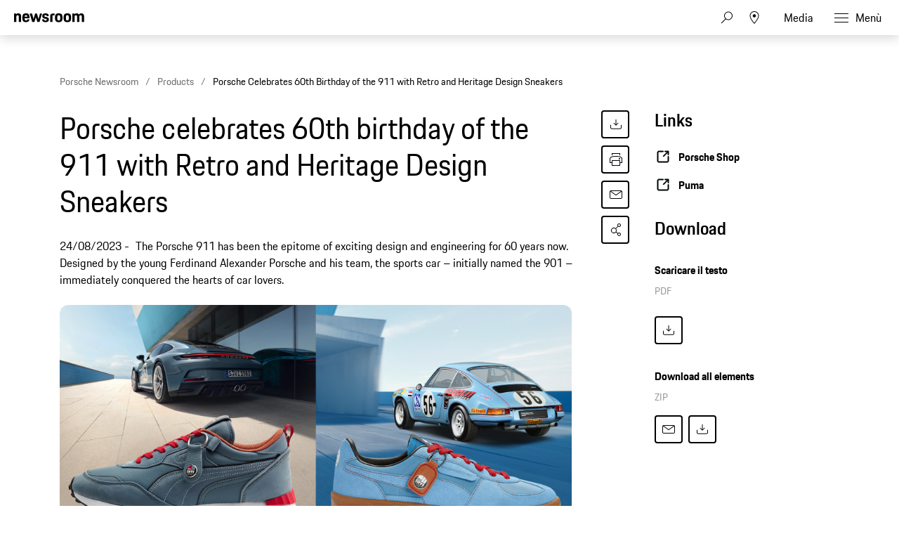

--- FILE ---
content_type: text/html;charset=UTF-8
request_url: https://newsroom.porsche.com/it_CH/2023/products/porsche-puma-sneakers-limited-edition-60th-anniversary-911-33560.html
body_size: 35689
content:
<!DOCTYPE html>
<html lang="it_CH" data-language-tag="it-CH" class="">
<head>
        <!--Usercentrics-->
<script>
			var GlobalConsent = GlobalConsent || {};

			//Activate new modal style
			GlobalConsent.NewModalSDK = true;
			GlobalConsent.HideEssentialSDK= true;

			//Set language
			GlobalConsent.Language = 'it';
</script>
<script type="application/javascript" src="https://cookie.porsche.com/?settingsId=JuWAFkgHm" data-custom-sdk="true"></script>
<script type="application/javascript" src="https://www.porsche.com/redesign-scripts/vendor/udg-uc-sdk.min.js" id="JuWAFkgHm" language="it" data-itp="true"></script>
<!-- End Usercentrics-->

<!-- Global site tag (gtag.js) - Google Analytics -->
<script type="text/plain" data-usercentrics="Google Analytics" async src="https://www.googletagmanager.com/gtag/js?id=G-DMP86QNB61"></script>
<script type="text/plain" data-usercentrics="Google Analytics">
<script>
  window.dataLayer = window.dataLayer || [];
  function gtag(){dataLayer.push(arguments);}
  gtag('js', new Date());


  gtag('config', 'UA-192735323-1');
  gtag('config', 'G-DMP86QNB61');

</script>
<!--End Google Analytics-->
<meta charset="utf-8">
<meta http-equiv="X-UA-Compatible" content="IE=edge">
<title>Porsche Celebrates 60th Birthday of the 911 with Retro and Heritage Design Sneakers - Porsche Newsroom CH</title>
<meta name="viewport" content="width=device-width,initial-scale=1,maximum-scale=1">
<meta name="description" content="The Porsche 911 has been the epitome of exciting design and engineering for 60 years now. Designed by the young Ferdinand Alexander Porsche and his team, the sports car – initially named the 901 – immediately conquered the hearts of car lovers. The details.">
<meta name="keywords" content="">
<meta http-equiv="content-language" content="it_ch">
<meta http-equiv="robots" content="index,follow,noodp">
<link rel="canonical" href="https://newsroom.porsche.com/it_CH/2023/products/porsche-puma-sneakers-limited-edition-60th-anniversary-911-33560.html">
<link rel="alternate" hreflang="de-CH" href="http://newsroom.porsche.com/de_CH/2023/produkte/porsche-puma-sneaker-limited-edition-60-jahre-911-33558.html" />
<link rel="alternate" hreflang="fr-CH" href="http://newsroom.porsche.com/fr_CH/2023/products/porsche-puma-sneakers-limited-edition-60th-anniversary-911-33559.html" />
<link rel="alternate" hreflang="it-CH" href="http://newsroom.porsche.com/it_CH/2023/products/porsche-puma-sneakers-limited-edition-60th-anniversary-911-33560.html" />
<meta property="og:title" content="Porsche Celebrates 60th Birthday of the 911 with Puma Sneakers" />
<meta property="og:description" content="The Porsche 911 has been the epitome of exciting design and engineering for 60 years now. Designed by the young Ferdinand Alexander Porsche and his team, the sports car – initially named the 901 – immediately conquered the hearts of car lovers." />
<meta property="og:type" content="article"/>
<meta property="og:url" content="https://newsroom.porsche.com/it_CH/2023/products/porsche-puma-sneakers-limited-edition-60th-anniversary-911-33560.html"/>
<meta property="og:image" content="https://newsroom.porsche.com/.imaging/mte/porsche-templating-theme/teaser_700x395/dam/pnr/2023/Products/60-years-911-Sneakers-Porsche-Puma/Sneaker-Titel.png/jcr:content/Sneaker%20Titel.png">
<meta itemprop="image" content="https://newsroom.porsche.com/.imaging/mte/porsche-templating-theme/teaser_700x395/dam/pnr/2023/Products/60-years-911-Sneakers-Porsche-Puma/Sneaker-Titel.png/jcr:content/Sneaker%20Titel.png">
<meta property="og:site_name" content="Porsche Newsroom"/>
<meta property="social-count-url" content="https://newsroom.porsche.com/social-media/">
<link rel="apple-touch-icon" href="/dam/jcr:0e3d0d6f-5293-4a90-9fbc-0d17bbc29fc2/apple-touch-icon">
<link rel="apple-touch-icon" sizes="76x76" href="/dam/jcr:e1ec9ff0-bea1-47ba-8bf5-a2c1eca9865d/apple-touch-icon-76x76">
<link rel="apple-touch-icon" sizes="120x120" href="/dam/jcr:8d379cc4-582a-4ce1-a0d3-635c19e417ae/apple-touch-icon-120x120">
<link rel="apple-touch-icon" sizes="152x152" href="">
<link rel="shortcut icon" href="/dam/jcr:e7d45c12-7464-44aa-a1f9-591e00892214/favicon_2024.ico" type="image/x-icon">
<link rel="icon" href="/dam/jcr:e7d45c12-7464-44aa-a1f9-591e00892214/favicon_2024.ico" type="image/x-icon">
<!--[if gt IE 8]><!-->
<link rel="stylesheet" href="/.resources/porsche-templating/css/style.css?c95dfc4fdc92d430b31cc04169b9366e07174fac"> <!--<![endif]-->
<meta itemprop="logo" content="/.resources/porsche-templating/img/logo.jpg">
<script type="text/javascript" src="/.resources/porsche-templating/js/main.min.js?c95dfc4fdc92d430b31cc04169b9366e07174fac" async></script>
<!--[if IE 9]>
<link rel="stylesheet" href="/.resources/porsche-templating/css/ie9-hacks.css?c95dfc4fdc92d430b31cc04169b9366e07174fac">
<script type="text/javascript" src="/.resources/porsche-templating/js/polyfills.min.js?c95dfc4fdc92d430b31cc04169b9366e07174fac" async></script>
<![endif]-->
<script type="text/javascript">var tableFactsData = [];</script><meta name="twitter:card" content="summary_large_image" />
<meta name="twitter:site" content="@PorscheNewsroom" />
<meta name="twitter:title" content="Porsche Celebrates 60th Birthday of the 911 with Puma Sneakers" />
<meta name="twitter:description" content="The Porsche 911 has been the epitome of exciting design and engineering for 60 years now." />
<meta name="twitter:image" content="https://newsroom.porsche.com/.imaging/mte/porsche-templating-theme/teaser_700x395/dam/pnr/2023/Products/60-years-911-Sneakers-Porsche-Puma/Sneaker-Titel.png/jcr:content/Sneaker%20Titel.png" />
<meta name="twitter:url" content="https://newsroom.porsche.com/it_CH/2023/products/porsche-puma-sneakers-limited-edition-60th-anniversary-911-33560.html" /></head>
<body class="" data-controller="" data-action="" data-ctx-path="">
    <div class="page ">
        <header role="banner" id="page-header" class="page-header">
<div class="header-wrapper">
    <div class="header-container">

        <div class="header-logo header-logo-newsroom">
            <a href="/it_CH.html">

                    <!--<img loading="lazy" src="/dam/jcr:1ea5dc68-de97-4941-93bc-2896c71b36c1/a-logo-newsroom-schweiz-it.svg" alt="Porsche Newsroom – Il portale multimediale Porsche" title="Porsche Newsroom">-->
<svg class="logo-newsroom" width="164" height="38" viewBox="0 0 164 38" fill="none" xmlns="http://www.w3.org/2000/svg">
<g clip-path="url(#clip0_2516_68397)">
<path d="M1.07325 35.287V26H0V35.287H1.07325ZM4.03437 35.287V26H2.99992V35.287H4.03437ZM9.59457 38V34.5435C9.89198 35.1043 10.4221 35.3913 11.1592 35.3913C12.9178 35.3913 13.6807 34.3609 13.6807 32C13.6807 29.6391 13.0212 28.6087 11.2109 28.6087C10.4221 28.6087 9.86612 28.9478 9.55578 29.6391V28.713H8.56012V38H9.59457ZM11.1204 34.5304C10.0213 34.5304 9.59457 33.9043 9.59457 32C9.59457 30.0696 10.0601 29.5609 11.1204 29.5609C12.2454 29.5609 12.6591 30.1348 12.6591 32C12.6591 33.9043 12.2454 34.5304 11.1204 34.5304ZM17.3918 35.3913C19.215 35.3913 19.9521 34.3609 19.9521 32C19.9521 29.6391 19.2538 28.6087 17.3918 28.6087C15.5427 28.6087 14.8315 29.6391 14.8315 32C14.8315 34.3609 15.5298 35.3913 17.3918 35.3913ZM17.3918 34.5304C16.2927 34.5304 15.866 33.9043 15.866 32C15.866 30.1348 16.2927 29.5609 17.3918 29.5609C18.4909 29.5609 18.9176 30.1348 18.9176 32C18.9176 33.9043 18.4909 34.5304 17.3918 34.5304ZM22.383 35.287V30.5913C22.383 29.9522 22.7063 29.6261 23.3399 29.6261H24.3226V28.713H23.3011C22.008 28.713 21.3486 29.4174 21.3486 30.6696V35.287H22.383ZM28.5898 35.287V34.4261H27.7751C26.9605 34.4261 26.676 34.113 26.676 33.2261V29.6261H28.5898V28.713H26.676V27.1478H25.6804V28.713H24.814V29.6261H25.6416V33.2652C25.6416 34.6087 26.2881 35.287 27.5941 35.287H28.5898ZM31.2535 35.3913C32.1198 35.3913 32.65 34.987 32.8957 34.4783V35.287H33.8913V30.8C33.8913 29.5087 33.3483 28.6087 31.7836 28.6087C30.0897 28.6087 29.5337 29.3783 29.4949 30.787H30.4389C30.4518 29.8348 30.7751 29.5217 31.6931 29.5217C32.6371 29.5217 32.8569 29.9913 32.8569 30.9304V31.3478L31.8871 31.5043C30.2837 31.7783 29.3397 32.2739 29.3397 33.6565C29.3397 34.7391 30.0251 35.3913 31.2535 35.3913ZM31.4733 34.5435C30.7363 34.5435 30.3742 34.2044 30.3742 33.5391C30.3742 32.887 30.7104 32.4696 31.9647 32.3L32.8569 32.1696V33.1217C32.8569 34.0087 32.3397 34.5435 31.4733 34.5435ZM36.6327 35.287V26H35.5982V35.287H36.6327ZM40.6541 35.3913C42.1929 35.3913 42.8394 34.6478 42.9687 33.3435H42.0377C41.9213 34.2174 41.5463 34.5304 40.6541 34.5304C39.5809 34.5304 39.1283 34.1 39.1153 32.0913H43.0075V31.8435C43.0075 29.6913 42.4127 28.6087 40.6412 28.6087C38.8697 28.6087 38.0809 29.613 38.0809 31.987C38.0809 34.4261 38.8309 35.3913 40.6541 35.3913ZM42.0118 31.2826H39.1412C39.2447 29.9391 39.7102 29.5609 40.6024 29.5609C41.5463 29.5609 41.9342 29.9391 42.0118 31.2826ZM49.072 35.3913C50.7142 35.3913 51.3478 34.6739 51.3478 33.5913C51.3478 32.5478 50.8823 31.9739 49.6539 31.6739L48.9685 31.5043C48.141 31.2957 47.9082 31.0217 47.9082 30.4609C47.9082 29.8348 48.1798 29.5217 49.0978 29.5217C49.9125 29.5217 50.2745 29.7435 50.3263 30.6696H51.2702C51.2573 29.1435 50.4944 28.6087 49.0978 28.6087C47.7013 28.6087 46.9126 29.2087 46.9126 30.4609C46.9126 31.5957 47.5074 32.1043 48.4513 32.3391L49.1496 32.5087C50.1194 32.7435 50.3392 32.913 50.3392 33.5913C50.3392 34.2565 50.0418 34.5565 49.1108 34.5565C48.2703 34.5565 47.8824 34.2957 47.7918 33.4217H46.8479C46.9514 34.5696 47.4169 35.3913 49.072 35.3913ZM55.2011 35.287L57.3993 28.713H56.4425L54.7873 33.8522L53.1322 28.713H52.046L54.2443 35.287H55.2011ZM59.4812 27.2261V26H58.4467V27.2261H59.4812ZM59.4812 35.287V28.713H58.4467V35.287H59.4812ZM65.0543 35.287V34.4261H62.0932L65.119 29.313V28.713H60.8001V29.6261H63.8388L60.8518 34.687V35.287H65.0543ZM70.2395 35.287V34.4261H67.2784L70.3042 29.313V28.713H65.9853V29.6261H69.0241L66.0371 34.687V35.287H70.2395ZM73.8731 35.3913C75.4118 35.3913 76.0583 34.6478 76.1876 33.3435H75.2566C75.1403 34.2174 74.7653 34.5304 73.8731 34.5304C72.7998 34.5304 72.3472 34.1 72.3343 32.0913H76.2264V31.8435C76.2264 29.6913 75.6316 28.6087 73.8601 28.6087C72.0886 28.6087 71.2999 29.613 71.2999 31.987C71.2999 34.4261 72.0498 35.3913 73.8731 35.3913ZM75.2308 31.2826H72.3602C72.4636 29.9391 72.9291 29.5609 73.8213 29.5609C74.7653 29.5609 75.1532 29.9391 75.2308 31.2826ZM78.6445 35.287V30.5913C78.6445 29.9522 78.9677 29.6261 79.6013 29.6261H80.5841V28.713H79.5626C78.2695 28.713 77.61 29.4174 77.61 30.6696V35.287H78.6445ZM83.9202 35.3913C85.7434 35.3913 86.4805 34.3609 86.4805 32C86.4805 29.6391 85.7822 28.6087 83.9202 28.6087C82.0711 28.6087 81.3599 29.6391 81.3599 32C81.3599 34.3609 82.0582 35.3913 83.9202 35.3913ZM83.9202 34.5304C82.8211 34.5304 82.3944 33.9043 82.3944 32C82.3944 30.1348 82.8211 29.5609 83.9202 29.5609C85.0193 29.5609 85.446 30.1348 85.446 32C85.446 33.9043 85.0193 34.5304 83.9202 34.5304ZM91.9372 35.287V31.5957H93.7346C95.4156 31.5957 96.3854 30.9696 96.3854 28.8435C96.3854 26.7565 95.6096 26 93.7605 26H90.864V35.287H91.9372ZM93.7346 30.6957H91.9372V26.9913H93.7605C94.8854 26.9913 95.3121 27.3826 95.3121 28.8435C95.3121 30.3435 94.8854 30.6957 93.7346 30.6957ZM99.9543 35.3913C101.777 35.3913 102.515 34.3609 102.515 32C102.515 29.6391 101.816 28.6087 99.9543 28.6087C98.1052 28.6087 97.394 29.6391 97.394 32C97.394 34.3609 98.0922 35.3913 99.9543 35.3913ZM99.9543 34.5304C98.8552 34.5304 98.4285 33.9043 98.4285 32C98.4285 30.1348 98.8552 29.5609 99.9543 29.5609C101.053 29.5609 101.48 30.1348 101.48 32C101.48 33.9043 101.053 34.5304 99.9543 34.5304ZM104.946 35.287V30.5913C104.946 29.9522 105.269 29.6261 105.902 29.6261H106.885V28.713H105.864C104.571 28.713 103.911 29.4174 103.911 30.6696V35.287H104.946ZM109.833 35.3913C111.476 35.3913 112.109 34.6739 112.109 33.5913C112.109 32.5478 111.644 31.9739 110.415 31.6739L109.73 31.5043C108.902 31.2957 108.67 31.0217 108.67 30.4609C108.67 29.8348 108.941 29.5217 109.859 29.5217C110.674 29.5217 111.036 29.7435 111.088 30.6696H112.032C112.019 29.1435 111.256 28.6087 109.859 28.6087C108.463 28.6087 107.674 29.2087 107.674 30.4609C107.674 31.5957 108.269 32.1043 109.213 32.3391L109.911 32.5087C110.881 32.7435 111.101 32.913 111.101 33.5913C111.101 34.2565 110.803 34.5565 109.872 34.5565C109.032 34.5565 108.644 34.2957 108.553 33.4217H107.609C107.713 34.5696 108.178 35.3913 109.833 35.3913ZM115.756 35.3913C117.204 35.3913 117.993 34.6739 118.109 32.7957H117.126C117.036 34.1 116.635 34.5304 115.717 34.5304C114.656 34.5304 114.243 33.9826 114.243 31.987C114.243 30.1217 114.644 29.5609 115.717 29.5609C116.635 29.5609 116.984 29.9261 117.126 31.1522H118.109C117.98 29.4826 117.346 28.6087 115.756 28.6087C113.945 28.6087 113.208 29.6261 113.208 31.987C113.208 34.4391 113.919 35.3913 115.756 35.3913ZM120.514 35.287V31.1391C120.514 29.913 120.98 29.5609 121.872 29.5609C122.79 29.5609 123.152 29.9913 123.152 31.1522V35.287H124.186V30.8783C124.186 29.4696 123.527 28.6087 122.13 28.6087C121.355 28.6087 120.786 28.8957 120.514 29.4696V26H119.48V35.287H120.514ZM128.156 35.3913C129.695 35.3913 130.341 34.6478 130.471 33.3435H129.54C129.423 34.2174 129.048 34.5304 128.156 34.5304C127.083 34.5304 126.63 34.1 126.617 32.0913H130.51V31.8435C130.51 29.6913 129.915 28.6087 128.143 28.6087C126.372 28.6087 125.583 29.613 125.583 31.987C125.583 34.4261 126.333 35.3913 128.156 35.3913ZM129.514 31.2826H126.643C126.747 29.9391 127.212 29.5609 128.104 29.5609C129.048 29.5609 129.436 29.9391 129.514 31.2826ZM136.962 35.3913C138.785 35.3913 139.522 34.3609 139.522 32C139.522 29.6391 138.824 28.6087 136.962 28.6087C135.113 28.6087 134.402 29.6391 134.402 32C134.402 34.3609 135.1 35.3913 136.962 35.3913ZM136.962 34.5304C135.863 34.5304 135.436 33.9043 135.436 32C135.436 30.1348 135.863 29.5609 136.962 29.5609C138.061 29.5609 138.488 30.1348 138.488 32C138.488 33.9043 138.061 34.5304 136.962 34.5304ZM142.005 35.287V31.1522C142.005 29.913 142.47 29.5609 143.363 29.5609C144.281 29.5609 144.643 29.9913 144.643 31.1522V35.287H145.677V30.8783C145.677 29.4696 145.018 28.6087 143.621 28.6087C142.794 28.6087 142.225 28.9217 141.966 29.5609V28.713H140.97V35.287H142.005ZM148.419 35.287V26H147.384V35.287H148.419ZM151.212 27.2261V26H150.177V27.2261H151.212ZM151.212 35.287V28.713H150.177V35.287H151.212ZM154.005 35.287V31.1522C154.005 29.913 154.47 29.5609 155.362 29.5609C156.28 29.5609 156.642 29.9913 156.642 31.1522V35.287H157.677V30.8783C157.677 29.4696 157.017 28.6087 155.621 28.6087C154.793 28.6087 154.224 28.9217 153.966 29.5609V28.713H152.97V35.287H154.005ZM161.647 35.3913C163.185 35.3913 163.832 34.6478 163.961 33.3435H163.03C162.914 34.2174 162.539 34.5304 161.647 34.5304C160.573 34.5304 160.121 34.1 160.108 32.0913H164V31.8435C164 29.6913 163.405 28.6087 161.634 28.6087C159.862 28.6087 159.073 29.613 159.073 31.987C159.073 34.4261 159.823 35.3913 161.647 35.3913ZM163.004 31.2826H160.134C160.237 29.9391 160.703 29.5609 161.595 29.5609C162.539 29.5609 162.927 29.9391 163.004 31.2826Z" fill="black"/>
<path fill-rule="evenodd" clip-rule="evenodd" d="M0 20.6773V0.322723H5.12491V2.70628C5.8164 0.969128 7.4424 0 10.0454 0C14.7228 0 16.4713 2.58466 16.4713 7.47148V20.6773H11.0628V8.64266C11.0628 5.53322 10.3713 4.64453 8.25637 4.64453C6.01892 4.64453 5.36891 5.53322 5.36891 8.64266V20.6773H0ZM28.1214 21C21.574 21 19.296 18.2142 19.296 10.5809C19.296 2.98878 21.655 0 27.9179 0C34.4258 0 36.1338 3.3929 36.1338 10.5407V11.5903H24.665C24.746 16.3152 25.5599 17.043 28.0809 17.043C30.1149 17.043 30.9684 16.4771 31.1719 14.4172H35.9708C35.6458 18.4565 33.4093 21 28.1214 21ZM27.9999 4.40225C26.0479 4.40225 25.0305 4.92704 24.746 8.11788H31.0504C30.8469 5.08888 30.0329 4.40225 27.9999 4.40225ZM42.4903 20.6773L36.5118 0.322723H42.0833L45.4597 13.5697L49.2826 0.322723H53.5126L57.2941 13.5697L60.711 0.322723H65.5504L59.5315 20.6773H54.5696L50.9501 9.36951L47.5737 20.6773H42.4903ZM65.8475 14.4986H70.6464C70.7679 16.6389 71.5414 17.2039 73.6149 17.2039C75.8523 17.2039 76.3403 16.5575 76.3403 15.1441C76.3403 13.7306 75.8118 13.4079 73.7374 13.0037L71.2154 12.5192C68.1245 11.9139 65.9285 10.1366 65.9285 6.26007C65.9285 2.01965 68.6944 0 73.6149 0C79.1468 0 81.1393 2.1001 81.1393 6.90551H76.4618C76.3403 4.7652 75.7298 4.24041 73.7374 4.24041C71.6629 4.24041 71.0534 4.68476 71.0534 6.17867C71.0534 7.47148 71.5819 7.99626 73.8184 8.4406L76.3403 8.92517C79.8788 9.61179 81.4652 11.55 81.4652 14.9832C81.4652 18.537 79.5943 21 73.4529 21C67.108 21 66.05 18.1731 65.8475 14.4986ZM84.5147 20.6773V7.34986C84.5147 2.3826 86.5487 0.322723 91.5916 0.322723H95.0085V4.72498H92.3236C90.5751 4.72498 89.8836 5.4116 89.8836 7.1478V20.6773H84.5147ZM104.658 21C98.0291 21 95.8331 18.4153 95.8331 10.5005C95.8331 2.42282 98.1516 0 104.658 0C111.166 0 113.485 2.6651 113.485 10.5005C113.485 18.4153 111.288 21 104.658 21ZM104.658 16.9214C107.303 16.9214 107.994 16.0327 107.994 10.5005C107.994 5.37138 107.303 4.56409 104.658 4.56409C102.056 4.56409 101.283 5.37138 101.283 10.5005C101.283 16.073 102.056 16.9214 104.658 16.9214ZM124.832 21C118.203 21 116.006 18.4153 116.006 10.5005C116.006 2.42282 118.324 0 124.832 0C131.339 0 133.658 2.6651 133.658 10.5005C133.658 18.4153 131.461 21 124.832 21ZM124.832 16.9214C127.476 16.9214 128.167 16.0327 128.167 10.5005C128.167 5.37138 127.476 4.56409 124.832 4.56409C122.229 4.56409 121.456 5.37138 121.456 10.5005C121.456 16.073 122.229 16.9214 124.832 16.9214ZM136.424 20.6773V0.322723H141.549V2.70628C142.241 0.969128 143.868 0 146.471 0C149.439 0 151.229 1.05053 152.165 3.10944C152.856 1.17119 154.768 0 157.574 0C162.251 0 164 2.58466 164 7.47148V20.6773H158.591V8.64266C158.591 5.53322 157.899 4.64453 155.784 4.64453C153.629 4.64453 152.897 5.4116 152.897 8.31898V20.6773H147.487V8.64266C147.487 5.53322 146.796 4.64453 144.681 4.64453C142.525 4.64453 141.793 5.4116 141.793 8.31898V20.6773H136.424Z" fill="black"/>
</g>
<defs>
<clipPath id="clip0_2516_68397">
<rect width="164" height="38" fill="white"/>
</clipPath>
</defs>
</svg>
<svg width="148" height="20" viewBox="0 0 148 20" fill="none" xmlns="http://www.w3.org/2000/svg" class="logo-newsroom-plain">
    <path fill-rule="evenodd" clip-rule="evenodd" d="M0 18.9207V0.2952H4.6152V2.4759C5.2371 0.8874 6.7014 0 9.045 0C13.257 0 14.8311 2.3652 14.8311 6.8364V18.9207H9.9612V7.9083C9.9612 5.0634 9.3384 4.2498 7.434 4.2498C5.4189 4.2498 4.833 5.0634 4.833 7.9083V18.9207H0ZM25.3224 19.2168C19.4274 19.2168 17.3754 16.6671 17.3754 9.6822C17.3754 2.7342 19.4994 0 25.1388 0C30.9996 0 32.5368 3.105 32.5368 9.6453V10.6056H22.2102C22.2822 14.9292 23.0157 15.5952 25.2855 15.5952C27.117 15.5952 27.8865 15.0777 28.0692 13.1922H32.3901C32.0976 16.8885 30.0834 19.2168 25.3224 19.2168ZM25.2126 4.0284C23.4549 4.0284 22.5396 4.5081 22.2831 7.4286H27.9594C27.7767 4.6566 27.0432 4.0284 25.2126 4.0284ZM38.2608 18.9207L32.8779 0.2952H37.8945L40.9347 12.4173L44.3772 0.2934H48.186L51.5916 12.4164L54.6678 0.2934H59.0256L53.6058 18.9198H49.1382L45.8784 8.5734L42.8382 18.9207H38.2608ZM59.2938 13.2669H63.6138C63.7236 15.2253 64.4202 15.7419 66.2868 15.7419C68.3028 15.7419 68.742 15.1515 68.742 13.8573C68.742 12.564 68.265 12.2688 66.3975 11.8989L64.1268 11.4561C61.3431 10.9017 59.3658 9.2754 59.3658 5.7285C59.3658 1.8477 61.857 0 66.2868 0C71.2683 0 73.0629 1.9215 73.0629 6.318H68.8509C68.742 4.3605 68.1921 3.8799 66.3975 3.8799C64.53 3.8799 63.981 4.2867 63.981 5.6529C63.981 6.8364 64.4571 7.317 66.4704 7.7229L68.742 8.1666C71.928 8.7948 73.3563 10.5696 73.3563 13.7106C73.3563 16.9623 71.6715 19.2168 66.1419 19.2168C60.4278 19.2168 59.4756 16.6293 59.2929 13.2678L59.2938 13.2669ZM76.1022 18.9207V6.7257C76.1022 2.1807 77.9337 0.2952 82.4742 0.2952H85.5522V4.3236H83.133C81.558 4.3236 80.9361 4.9518 80.9361 6.5403V18.9207H76.1022ZM94.2408 19.2168C88.2711 19.2168 86.2938 16.8516 86.2938 9.6084C86.2938 2.2167 88.3818 0 94.2408 0C100.102 0 102.189 2.439 102.189 9.6084C102.189 16.8516 100.21 19.2168 94.2408 19.2168ZM94.2408 15.4845C96.6222 15.4845 97.245 14.6709 97.245 9.6084C97.245 4.9149 96.6222 4.176 94.2408 4.176C91.8981 4.176 91.2015 4.9149 91.2015 9.6084C91.2015 14.7078 91.8981 15.4845 94.2408 15.4845ZM112.406 19.2168C106.438 19.2168 104.459 16.8516 104.459 9.6084C104.459 2.2167 106.547 0 112.406 0C118.265 0 120.353 2.439 120.353 9.6084C120.353 16.8516 118.375 19.2168 112.406 19.2168ZM112.406 15.4845C114.787 15.4845 115.41 14.6709 115.41 9.6084C115.41 4.9149 114.787 4.176 112.406 4.176C110.063 4.176 109.366 4.9149 109.366 9.6084C109.366 14.7078 110.063 15.4845 112.406 15.4845ZM122.845 18.9207V0.2952H127.46V2.4759C128.083 0.8865 129.548 0 131.891 0C134.564 0 136.175 0.9612 137.019 2.8449C137.641 1.0719 139.362 0 141.89 0C146.101 0 147.677 2.3652 147.677 6.8364V18.9207H142.805V7.9083C142.805 5.0634 142.182 4.2498 140.278 4.2498C138.337 4.2498 137.678 4.9518 137.678 7.6122V18.9207H132.807V7.9083C132.807 5.0634 132.184 4.2498 130.28 4.2498C128.339 4.2498 127.679 4.9518 127.679 7.6122V18.9207H122.845Z" fill="#010205"/>
</svg>                </a>
        </div>


        <div class="header-logo header-logo-wordmark">
            <a href="/it_CH.html">
<svg width="234" height="17" viewBox="0 0 234 17" fill="none" xmlns="http://www.w3.org/2000/svg"><path d="M26.36 12.5728C28.9253 12.5728 30.3067 11.1915 30.3067 8.62613V4.7328C30.3067 2.16747 28.9253 0.786133 26.36 0.786133H0.119995V16.7861H3.74666V12.5728H26.36ZM26.68 4.94613V8.4128C26.68 8.8288 26.456 9.0528 26.04 9.0528H3.74666V4.30613H26.04C26.456 4.30613 26.68 4.53013 26.68 4.94613ZM38.4133 16.7861C35.848 16.7861 34.4667 15.4048 34.4667 12.8395V4.7328C34.4667 2.16747 35.848 0.786133 38.4133 0.786133H60.12C62.6853 0.786133 64.0667 2.16747 64.0667 4.7328V12.8395C64.0667 15.4048 62.6853 16.7861 60.12 16.7861H38.4133ZM59.8 13.2661C60.216 13.2661 60.44 13.0421 60.44 12.6261V4.94613C60.44 4.53013 60.216 4.30613 59.8 4.30613H38.7333C38.3173 4.30613 38.0933 4.53013 38.0933 4.94613V12.6261C38.0933 13.0421 38.3173 13.2661 38.7333 13.2661H59.8ZM94.84 11.3461C96.965 12.2399 98.4588 14.3381 98.4667 16.7861H94.84C94.84 13.9061 93.5067 12.5728 90.6267 12.5728H71.9067V16.7861H68.28V0.786133H94.52C97.0853 0.786133 98.4667 2.16747 98.4667 4.7328V7.40693C98.4667 9.86347 97.2 11.2341 94.84 11.3461ZM94.2 9.0528C94.616 9.0528 94.84 8.8288 94.84 8.4128V4.94613C94.84 4.53013 94.616 4.30613 94.2 4.30613H71.9067V9.0528H94.2ZM102.467 4.7328C102.467 2.16747 103.848 0.786133 106.413 0.786133H132.12V3.7728H106.733C106.317 3.7728 106.093 3.9968 106.093 4.4128V6.6528C106.093 7.0688 106.317 7.2928 106.733 7.2928H128.707C131.272 7.2928 132.653 8.67413 132.653 11.2395V12.8395C132.653 15.4048 131.272 16.7861 128.707 16.7861H103V13.7995H128.387C128.803 13.7995 129.027 13.5755 129.027 13.1595V10.9195C129.027 10.5035 128.803 10.2795 128.387 10.2795H106.413C103.848 10.2795 102.467 8.89813 102.467 6.3328V4.7328ZM136.76 4.7328C136.76 2.16747 138.141 0.786133 140.707 0.786133H165.773V4.30613H141.027C140.611 4.30613 140.387 4.53013 140.387 4.94613V12.6261C140.387 13.0421 140.611 13.2661 141.027 13.2661H165.773V16.7861H140.707C138.141 16.7861 136.76 15.4048 136.76 12.8395V4.7328ZM198.413 0.786133V16.7861H194.787V10.5461H173.613V16.7861H169.987V0.786133H173.613V7.02613H194.787V0.786133H198.413ZM206.307 3.7728V7.2928H233.88V10.2795H206.307V13.7995H233.88V16.7861H202.68V0.786133H233.88V3.7728H206.307Z" fill="#010205"/></svg>                </a>
        </div>


        <div class="header-navigation">
            <input type="checkbox" id="mobile-menu-toggle" class="mobile-menu-toggle menu-toggle is-visuallyhidden">
            <input type="checkbox" id="account-flyout-toggle" class="account-flyout-toggle menu-toggle is-visuallyhidden">
            <input type="checkbox" id="search-flyout-toggle" class="search-flyout-toggle menu-toggle is-visuallyhidden">
            <input type="checkbox" id="language-flyout-toggle" class="language-flyout-toggle menu-toggle is-visuallyhidden">
            <input type="checkbox" id="press-flyout-toggle" class="press-flyout-toggle menu-toggle is-visuallyhidden">
            <input type="radio" id="sub-reset" name="submenu" value="0" class="is-visuallyhidden" autocomplete="off">
            <div class="component-navigation" role="navigation">
                <nav class="menu-wrapper">
                        <ul class="flat menu top-level" role="menu">
                                <li role="menuitem">
                                        <div class="label">
                                            <a href="/it_CH/porsche-schweiz.html"
                                                    
                                               title="Porsche Svizzera">
                                                <span class="inner-label">Porsche Svizzera</span>
                                            </a>
                                        </div>
                                </li>
                                <li role="menuitem"  aria-haspopup="true">
                                        <div class="label">
                                            <a href="/it_CH/prodotti.html"
                                               title="Prodotti"
                                                    
                                                    
                                            >
                                                <span class="inner-label">Prodotti</span>
                                            </a>
                                                <label for="sub-prodotti" class="arrow-sub">
<svg width="100%" height="100%" viewBox="0 0 24 24" fill="none" xmlns="http://www.w3.org/2000/svg">
    <path d="M15.1214 11.9966L9.64395 5.50001L8.87547 6.14175L13.8145 11.9997L8.87499 17.8583L9.64347 18.5L15.1187 12.0061L15.125 12.0008L15.1241 11.9997L15.1245 11.9992L15.1214 11.9966Z" fill="#010205"/>
</svg>
                                                </label>
                                        </div>
                                        <input type="radio" id="sub-prodotti" name="submenu"
                                               value="1"
                                               class="sub-check is-visuallyhidden" autocomplete="off">
                                        <ul class="flat menu sub-level" aria-label="submenu">
                                            <li role="menuitem" class="menu-title">
                                                <label for="sub-reset" class="arrow-back">
<svg width="100%" height="100%" viewBox="0 0 24 24" fill="none" xmlns="http://www.w3.org/2000/svg">
    <path d="M8.87857 12.0034L14.3561 18.5L15.1245 17.8582L10.1855 12.0003L15.125 6.14175L14.3565 5.5L8.88129 11.9939L8.875 11.9992L8.87593 12.0003L8.87547 12.0008L8.87857 12.0034Z" fill="#010205"/>
</svg>
                                                </label>
                                                <a href="/it_CH/prodotti.html"
                                                   class="label"
                                                        
                                                   title="Prodotti">Prodotti</a>
                                            </li>
                                                <li role="menuitem">
                                                    <a href="/it_CH/prodotti/informazione-per-la-stampa.html"
                                                       class="label"
                                                            
                                                       title="Informazione per la stampa">Informazione per la stampa</a>
                                                </li>
                                                <li role="menuitem">
                                                    <a href="/it_CH/prodotti/listino-prezzi.html"
                                                       class="label"
                                                            
                                                       title="Listino prezzi">Listino prezzi</a>
                                                </li>
                                                <li role="menuitem">
                                                    <a href="/it_CH/prodotti/immagini-e-video.html"
                                                       class="label"
                                                            
                                                       title="Immagini e video">Immagini e video</a>
                                                </li>
                                                <li role="menuitem">
                                                    <a href="/it_CH/prodotti/718.html"
                                                       class="label"
                                                            
                                                       title="718">718</a>
                                                </li>
                                                <li role="menuitem">
                                                    <a href="/it_CH/prodotti/911.html"
                                                       class="label"
                                                            
                                                       title="911">911</a>
                                                </li>
                                                <li role="menuitem">
                                                    <a href="/it_CH/prodotti/cayenne.html"
                                                       class="label"
                                                            
                                                       title="Cayenne">Cayenne</a>
                                                </li>
                                                <li role="menuitem">
                                                    <a href="/it_CH/prodotti/macan.html"
                                                       class="label"
                                                            
                                                       title="Macan">Macan</a>
                                                </li>
                                                <li role="menuitem">
                                                    <a href="/it_CH/prodotti/panamera.html"
                                                       class="label"
                                                            
                                                       title="Panamera">Panamera</a>
                                                </li>
                                                <li role="menuitem">
                                                    <a href="/it_CH/prodotti/taycan.html"
                                                       class="label"
                                                            
                                                       title="Taycan">Taycan</a>
                                                </li>
                                        </ul>
                                </li>
                                <li role="menuitem"  aria-haspopup="true">
                                        <div class="label">
                                            <a href="/it_CH/innovazione.html"
                                               title="Innovazione"
                                                    
                                                    
                                            >
                                                <span class="inner-label">Innovazione</span>
                                            </a>
                                                <label for="sub-innovazione" class="arrow-sub">
<svg width="100%" height="100%" viewBox="0 0 24 24" fill="none" xmlns="http://www.w3.org/2000/svg">
    <path d="M15.1214 11.9966L9.64395 5.50001L8.87547 6.14175L13.8145 11.9997L8.87499 17.8583L9.64347 18.5L15.1187 12.0061L15.125 12.0008L15.1241 11.9997L15.1245 11.9992L15.1214 11.9966Z" fill="#010205"/>
</svg>
                                                </label>
                                        </div>
                                        <input type="radio" id="sub-innovazione" name="submenu"
                                               value="1"
                                               class="sub-check is-visuallyhidden" autocomplete="off">
                                        <ul class="flat menu sub-level" aria-label="submenu">
                                            <li role="menuitem" class="menu-title">
                                                <label for="sub-reset" class="arrow-back">
<svg width="100%" height="100%" viewBox="0 0 24 24" fill="none" xmlns="http://www.w3.org/2000/svg">
    <path d="M8.87857 12.0034L14.3561 18.5L15.1245 17.8582L10.1855 12.0003L15.125 6.14175L14.3565 5.5L8.88129 11.9939L8.875 11.9992L8.87593 12.0003L8.87547 12.0008L8.87857 12.0034Z" fill="#010205"/>
</svg>
                                                </label>
                                                <a href="/it_CH/innovazione.html"
                                                   class="label"
                                                        
                                                   title="Innovazione">Innovazione</a>
                                            </li>
                                                <li role="menuitem">
                                                    <a href="/it_CH/innovazione/informazione-per-la-stampa.html"
                                                       class="label"
                                                            
                                                       title="Informazione per la stampa">Informazione per la stampa</a>
                                                </li>
                                                <li role="menuitem">
                                                    <a href="/it_CH/innovazione/porsche-efuels.html"
                                                       class="label"
                                                            
                                                       title="E-fuel">E-fuel</a>
                                                </li>
                                        </ul>
                                </li>
                                <li role="menuitem"  aria-haspopup="true">
                                        <div class="label">
                                            <a href="/it_CH/motorsport.html"
                                               title="Motorsport"
                                                    
                                                    
                                            >
                                                <span class="inner-label">Motorsport</span>
                                            </a>
                                                <label for="sub-motorsport" class="arrow-sub">
<svg width="100%" height="100%" viewBox="0 0 24 24" fill="none" xmlns="http://www.w3.org/2000/svg">
    <path d="M15.1214 11.9966L9.64395 5.50001L8.87547 6.14175L13.8145 11.9997L8.87499 17.8583L9.64347 18.5L15.1187 12.0061L15.125 12.0008L15.1241 11.9997L15.1245 11.9992L15.1214 11.9966Z" fill="#010205"/>
</svg>
                                                </label>
                                        </div>
                                        <input type="radio" id="sub-motorsport" name="submenu"
                                               value="1"
                                               class="sub-check is-visuallyhidden" autocomplete="off">
                                        <ul class="flat menu sub-level" aria-label="submenu">
                                            <li role="menuitem" class="menu-title">
                                                <label for="sub-reset" class="arrow-back">
<svg width="100%" height="100%" viewBox="0 0 24 24" fill="none" xmlns="http://www.w3.org/2000/svg">
    <path d="M8.87857 12.0034L14.3561 18.5L15.1245 17.8582L10.1855 12.0003L15.125 6.14175L14.3565 5.5L8.88129 11.9939L8.875 11.9992L8.87593 12.0003L8.87547 12.0008L8.87857 12.0034Z" fill="#010205"/>
</svg>
                                                </label>
                                                <a href="/it_CH/motorsport.html"
                                                   class="label"
                                                        
                                                   title="Motorsport">Motorsport</a>
                                            </li>
                                                <li role="menuitem">
                                                    <a href="/it_CH/motorsport/informazione-per-la-stampa.html"
                                                       class="label"
                                                            
                                                       title="Informazione per la stampa">Informazione per la stampa</a>
                                                </li>
                                                <li role="menuitem">
                                                    <a href="/it_CH/motorsport/immagini-e-video-per-al-stampa.html"
                                                       class="label"
                                                            
                                                       title="Immagini e video ">Immagini e video </a>
                                                </li>
                                                <li role="menuitem">
                                                    <a href="/it_CH/motorsport/porsche-sports-cup-suisse.html"
                                                       class="label"
                                                            
                                                       title="Porsche Sports Cup Suisse">Porsche Sports Cup Suisse</a>
                                                </li>
                                                <li role="menuitem">
                                                    <a href="/it_CH/motorsport/media-guide.html"
                                                       class="label"
                                                            
                                                       title="GT sport clienti">GT sport clienti</a>
                                                </li>
                                                <li role="menuitem">
                                                    <a href="/en/motorsports/formula-e.html"
                                                       class="label"
                                                             data-alternative="1" 
                                                       title="Formula E">Formula E</a>
                                                </li>
                                                <li role="menuitem">
                                                    <a href="/it_CH/motorsport/hypercar-gtp.html"
                                                       class="label"
                                                            
                                                       title="Hypercar & GTP">Hypercar & GTP</a>
                                                </li>
                                                <li role="menuitem">
                                                    <a href="/it_CH/motorsport/esports.html"
                                                       class="label"
                                                            
                                                       title="Esports">Esports</a>
                                                </li>
                                                <li role="menuitem">
                                                    <a href="/en/motorsports/motorsport-of-the-future.html"
                                                       class="label"
                                                            
                                                       title="Motorsport of the Future">Motorsport of the Future</a>
                                                </li>
                                        </ul>
                                </li>
                                <li role="menuitem"  aria-haspopup="true">
                                        <div class="label">
                                            <a href="/it_CH/azienda.html"
                                               title="Azienda"
                                                    
                                                    
                                            >
                                                <span class="inner-label">Azienda</span>
                                            </a>
                                                <label for="sub-azienda" class="arrow-sub">
<svg width="100%" height="100%" viewBox="0 0 24 24" fill="none" xmlns="http://www.w3.org/2000/svg">
    <path d="M15.1214 11.9966L9.64395 5.50001L8.87547 6.14175L13.8145 11.9997L8.87499 17.8583L9.64347 18.5L15.1187 12.0061L15.125 12.0008L15.1241 11.9997L15.1245 11.9992L15.1214 11.9966Z" fill="#010205"/>
</svg>
                                                </label>
                                        </div>
                                        <input type="radio" id="sub-azienda" name="submenu"
                                               value="1"
                                               class="sub-check is-visuallyhidden" autocomplete="off">
                                        <ul class="flat menu sub-level" aria-label="submenu">
                                            <li role="menuitem" class="menu-title">
                                                <label for="sub-reset" class="arrow-back">
<svg width="100%" height="100%" viewBox="0 0 24 24" fill="none" xmlns="http://www.w3.org/2000/svg">
    <path d="M8.87857 12.0034L14.3561 18.5L15.1245 17.8582L10.1855 12.0003L15.125 6.14175L14.3565 5.5L8.88129 11.9939L8.875 11.9992L8.87593 12.0003L8.87547 12.0008L8.87857 12.0034Z" fill="#010205"/>
</svg>
                                                </label>
                                                <a href="/it_CH/azienda.html"
                                                   class="label"
                                                        
                                                   title="Azienda">Azienda</a>
                                            </li>
                                                <li role="menuitem">
                                                    <a href="/it_CH/azienda/informazione-per-la-stampa.html"
                                                       class="label"
                                                            
                                                       title="Informazione per la stampa">Informazione per la stampa</a>
                                                </li>
                                                <li role="menuitem">
                                                    <a href="/it_CH/azienda/immagini-e-video-per-la-stampa.html"
                                                       class="label"
                                                            
                                                       title="Immagini e video ">Immagini e video </a>
                                                </li>
                                                <li role="menuitem">
                                                    <a href="/it_CH/azienda/porsche-schweiz-ag.html"
                                                       class="label"
                                                            
                                                       title="Porsche Schweiz AG">Porsche Schweiz AG</a>
                                                </li>
                                                <li role="menuitem">
                                                    <a href="/it_CH/azienda/centri-porsche-in-svizzera.html"
                                                       class="label"
                                                            
                                                       title="Sedi di Porsche in Svizzera">Sedi di Porsche in Svizzera</a>
                                                </li>
                                                <li role="menuitem">
                                                    <a href="/it_CH/azienda/il-consiglio-di-amministrazione-di-porsche-ag.html"
                                                       class="label"
                                                            
                                                       title="Consiglio di amministrazione di Dr. Ing. h.c. F. Porsche AG">Consiglio di amministrazione di Dr. Ing. h.c. F. Porsche AG</a>
                                                </li>
                                                <li role="menuitem">
                                                    <a href="/it_CH/azienda/sedi-di-porsche-ag.html"
                                                       class="label"
                                                            
                                                       title="Sedi di Dr. Ing. h.c. F. Porsche AG">Sedi di Dr. Ing. h.c. F. Porsche AG</a>
                                                </li>
                                                <li role="menuitem">
                                                    <a href="/it_CH/azienda/produzione-vendite-finanza.html"
                                                       class="label"
                                                            
                                                       title="Produzione, vendite e finanza">Produzione, vendite e finanza</a>
                                                </li>
                                                <li role="menuitem">
                                                    <a href="/it_CH/azienda/dipendenti-sociale.html"
                                                       class="label"
                                                            
                                                       title="Dipendenti e sociale">Dipendenti e sociale</a>
                                                </li>
                                                <li role="menuitem">
                                                    <a href="https://newsroom.porsche.com/en/annual-sustainability-report/"
                                                       class="label"
                                                             data-alternative="1" 
                                                       title="Rapporto annuale e di sostenibilità">Rapporto annuale e di sostenibilità</a>
                                                </li>
                                                <li role="menuitem">
                                                    <a href="/en/company/porsche-and-start-ups.html"
                                                       class="label"
                                                             data-alternative="1" 
                                                       title="Porsche & Startups">Porsche & Startups</a>
                                                </li>
                                        </ul>
                                </li>
                                <li role="menuitem"  aria-haspopup="true">
                                        <div class="label">
                                            <a href="/it_CH/sport-e-societa.html"
                                               title="Sport e società"
                                                    
                                                    
                                            >
                                                <span class="inner-label">Sport e società</span>
                                            </a>
                                                <label for="sub-sport e società" class="arrow-sub">
<svg width="100%" height="100%" viewBox="0 0 24 24" fill="none" xmlns="http://www.w3.org/2000/svg">
    <path d="M15.1214 11.9966L9.64395 5.50001L8.87547 6.14175L13.8145 11.9997L8.87499 17.8583L9.64347 18.5L15.1187 12.0061L15.125 12.0008L15.1241 11.9997L15.1245 11.9992L15.1214 11.9966Z" fill="#010205"/>
</svg>
                                                </label>
                                        </div>
                                        <input type="radio" id="sub-sport e società" name="submenu"
                                               value="1"
                                               class="sub-check is-visuallyhidden" autocomplete="off">
                                        <ul class="flat menu sub-level" aria-label="submenu">
                                            <li role="menuitem" class="menu-title">
                                                <label for="sub-reset" class="arrow-back">
<svg width="100%" height="100%" viewBox="0 0 24 24" fill="none" xmlns="http://www.w3.org/2000/svg">
    <path d="M8.87857 12.0034L14.3561 18.5L15.1245 17.8582L10.1855 12.0003L15.125 6.14175L14.3565 5.5L8.88129 11.9939L8.875 11.9992L8.87593 12.0003L8.87547 12.0008L8.87857 12.0034Z" fill="#010205"/>
</svg>
                                                </label>
                                                <a href="/it_CH/sport-e-societa.html"
                                                   class="label"
                                                        
                                                   title="Sport e società">Sport e società</a>
                                            </li>
                                                <li role="menuitem">
                                                    <a href="/it_CH/sport-e-societa/informazioni-per-la-stampa.html"
                                                       class="label"
                                                            
                                                       title="Informazione per la stampa">Informazione per la stampa</a>
                                                </li>
                                                <li role="menuitem">
                                                    <a href="/it_CH/sport-e-societa/golf.html"
                                                       class="label"
                                                            
                                                       title="Golf">Golf</a>
                                                </li>
                                                <li role="menuitem">
                                                    <a href="/it_CH/sport-e-societa/tennis.html"
                                                       class="label"
                                                            
                                                       title="Tennis">Tennis</a>
                                                </li>
                                                <li role="menuitem">
                                                    <a href="/it_CH/sport-e-societa/cultura.html"
                                                       class="label"
                                                            
                                                       title="Cultura">Cultura</a>
                                                </li>
                                                <li role="menuitem">
                                                    <a href="https://newsroom.porsche.com/en/sports-society/youth-development.html"
                                                       class="label"
                                                            
                                                       title="Incentivazione giovani">Incentivazione giovani</a>
                                                </li>
                                                <li role="menuitem">
                                                    <a href="/it_CH/sport-e-societa/ambasciatore-del-marchio.html"
                                                       class="label"
                                                            
                                                       title="Ambasciatore del marchio">Ambasciatore del marchio</a>
                                                </li>
                                        </ul>
                                </li>
                                <li role="menuitem"  aria-haspopup="true">
                                        <div class="label">
                                            <a href="/it_CH/sostenibilita.html"
                                               title="Sostenibilità"
                                                    
                                                    
                                            >
                                                <span class="inner-label">Sostenibilità</span>
                                            </a>
                                                <label for="sub-sostenibilità" class="arrow-sub">
<svg width="100%" height="100%" viewBox="0 0 24 24" fill="none" xmlns="http://www.w3.org/2000/svg">
    <path d="M15.1214 11.9966L9.64395 5.50001L8.87547 6.14175L13.8145 11.9997L8.87499 17.8583L9.64347 18.5L15.1187 12.0061L15.125 12.0008L15.1241 11.9997L15.1245 11.9992L15.1214 11.9966Z" fill="#010205"/>
</svg>
                                                </label>
                                        </div>
                                        <input type="radio" id="sub-sostenibilità" name="submenu"
                                               value="1"
                                               class="sub-check is-visuallyhidden" autocomplete="off">
                                        <ul class="flat menu sub-level" aria-label="submenu">
                                            <li role="menuitem" class="menu-title">
                                                <label for="sub-reset" class="arrow-back">
<svg width="100%" height="100%" viewBox="0 0 24 24" fill="none" xmlns="http://www.w3.org/2000/svg">
    <path d="M8.87857 12.0034L14.3561 18.5L15.1245 17.8582L10.1855 12.0003L15.125 6.14175L14.3565 5.5L8.88129 11.9939L8.875 11.9992L8.87593 12.0003L8.87547 12.0008L8.87857 12.0034Z" fill="#010205"/>
</svg>
                                                </label>
                                                <a href="/it_CH/sostenibilita.html"
                                                   class="label"
                                                        
                                                   title="Sostenibilità">Sostenibilità</a>
                                            </li>
                                                <li role="menuitem">
                                                    <a href="/it_CH/sostenibilita/informazioni-per-la-stampa.html"
                                                       class="label"
                                                            
                                                       title="Informazione per la stampa">Informazione per la stampa</a>
                                                </li>
                                                <li role="menuitem">
                                                    <a href="https://newsroom.porsche.com/en/annual-sustainability-report/"
                                                       class="label"
                                                             data-alternative="1" 
                                                       title="Rapporto annuale e di sostenibilità">Rapporto annuale e di sostenibilità</a>
                                                </li>
                                                <li role="menuitem">
                                                    <a href="/dam/jcr:c6e22492-4401-4b5e-89d6-bdb61004815b/Porsche_Environmental%20Statement_2016_2017.pdf"
                                                       class="label"
                                                            
                                                       title="Dichiarazione ambientale">Dichiarazione ambientale</a>
                                                </li>
                                                <li role="menuitem">
                                                    <a href="/dam/jcr:01dca2f3-6c2c-4bcd-b048-485ed02c6fac/UKMSA%20Statement%20GJ%202024_EN_final.pdf"
                                                       class="label"
                                                            
                                                       title="Slavery and Human Trafficking Statement">Slavery and Human Trafficking Statement</a>
                                                </li>
                                        </ul>
                                </li>
                                <li role="menuitem"  aria-haspopup="true">
                                        <div class="label">
                                            <a href="/it_CH/scena-e-storia.html"
                                               title="Scena e storia"
                                                    
                                                    
                                            >
                                                <span class="inner-label">Scena e storia</span>
                                            </a>
                                                <label for="sub-scena e storia" class="arrow-sub">
<svg width="100%" height="100%" viewBox="0 0 24 24" fill="none" xmlns="http://www.w3.org/2000/svg">
    <path d="M15.1214 11.9966L9.64395 5.50001L8.87547 6.14175L13.8145 11.9997L8.87499 17.8583L9.64347 18.5L15.1187 12.0061L15.125 12.0008L15.1241 11.9997L15.1245 11.9992L15.1214 11.9966Z" fill="#010205"/>
</svg>
                                                </label>
                                        </div>
                                        <input type="radio" id="sub-scena e storia" name="submenu"
                                               value="1"
                                               class="sub-check is-visuallyhidden" autocomplete="off">
                                        <ul class="flat menu sub-level" aria-label="submenu">
                                            <li role="menuitem" class="menu-title">
                                                <label for="sub-reset" class="arrow-back">
<svg width="100%" height="100%" viewBox="0 0 24 24" fill="none" xmlns="http://www.w3.org/2000/svg">
    <path d="M8.87857 12.0034L14.3561 18.5L15.1245 17.8582L10.1855 12.0003L15.125 6.14175L14.3565 5.5L8.88129 11.9939L8.875 11.9992L8.87593 12.0003L8.87547 12.0008L8.87857 12.0034Z" fill="#010205"/>
</svg>
                                                </label>
                                                <a href="/it_CH/scena-e-storia.html"
                                                   class="label"
                                                        
                                                   title="Scena e storia">Scena e storia</a>
                                            </li>
                                                <li role="menuitem">
                                                    <a href="/it_CH/storia/informazione-per-la-stampa.html"
                                                       class="label"
                                                            
                                                       title="Informazione per la stampa">Informazione per la stampa</a>
                                                </li>
                                                <li role="menuitem">
                                                    <a href="https://christophorus.porsche.com/it.html"
                                                       class="label"
                                                            
                                                       title="Christophorus">Christophorus</a>
                                                </li>
                                                <li role="menuitem">
                                                    <a href="/en/company/video-magazine-911.html"
                                                       class="label"
                                                             data-alternative="1" 
                                                       title="9:11 Magazin">9:11 Magazin</a>
                                                </li>
                                                <li role="menuitem">
                                                    <a href="/it_CH/scena-e-storia/swiss-roads.html"
                                                       class="label"
                                                            
                                                       title="Swiss Roads">Swiss Roads</a>
                                                </li>
                                                <li role="menuitem">
                                                    <a href="/it_CH/storia.html"
                                                       class="label"
                                                            
                                                       title="Storia">Storia</a>
                                                </li>
                                        </ul>
                                </li>
                        </ul>
                    <ul class="flat menu top-level" role="menu">
                            <li role="menuitem">
                                <div class="label">
                                    <a href="https://newstv.porsche.de/en/" title="NewsTV">
                                        <span class="inner-label">NewsTV</span>
                                    </a>
                                </div>
                            </li>
                    </ul>
                </nav>

                <ul class="flat options">
                    <li class="is-hidden">
                        <a href="/it_CH/media-cart.html" class="cart-items">
                            <span class="cart-amount">0</span>
<svg width="100%" height="100%" viewBox="0 0 24 24" fill="none" xmlns="http://www.w3.org/2000/svg"><path d="M20 13.1426V17.1426C20 18.2471 19.1046 19.1426 18 19.1426H6C4.89543 19.1426 4 18.2471 4 17.1426V13.1426H5V17.1426C5 17.6554 5.38604 18.0781 5.88338 18.1359L6 18.1426H18C18.5128 18.1426 18.9355 17.7565 18.9933 17.2592L19 17.1426V13.1426H20Z" fill="#010205"/></svg>                        </a>
                    </li>
                    <li class="toggle-search">
                        <input type="checkbox" id="search" class="is-visuallyhidden">
                        <label for="search-flyout-toggle" class="toggle">
<svg width="100%" height="100%" viewBox="0 0 24 24" fill="none" xmlns="http://www.w3.org/2000/svg">
    <path d="M14.0022 3.5C17.3137 3.5 19.9996 6.187 19.9996 9.5C19.9996 12.813 17.3137 15.5 14.0022 15.5C12.6677 15.5 11.4348 15.0636 10.4384 14.3258L4.42976 20.3337L3.72266 19.6266L9.68492 13.6642C8.64471 12.585 8.00482 11.1171 8.00482 9.5C8.00482 6.187 10.6906 3.5 14.0022 3.5ZM14.0022 4.5C11.2464 4.5 9.00438 6.743 9.00438 9.5C9.00438 12.257 11.2464 14.5 14.0022 14.5C16.758 14.5 19 12.257 19 9.5C19 6.743 16.758 4.5 14.0022 4.5Z" fill="#010205"/>
</svg>
                        </label>
                        <section class="flyout flyout-search">
                            <form action="/it_CH/media-search.html"
                                  method="GET">
                                <fieldset>
                                    <input type="text" name="keyword"
                                           placeholder="Suchen Sie nach Inhalten"
                                           class="has-submit">
                                    <button class="submit" type="submit">
                                        <span aria-hidden="true"><svg width="100%" height="100%" viewBox="0 0 24 24" fill="none" xmlns="http://www.w3.org/2000/svg">
    <path d="M14.0022 3.5C17.3137 3.5 19.9996 6.187 19.9996 9.5C19.9996 12.813 17.3137 15.5 14.0022 15.5C12.6677 15.5 11.4348 15.0636 10.4384 14.3258L4.42976 20.3337L3.72266 19.6266L9.68492 13.6642C8.64471 12.585 8.00482 11.1171 8.00482 9.5C8.00482 6.187 10.6906 3.5 14.0022 3.5ZM14.0022 4.5C11.2464 4.5 9.00438 6.743 9.00438 9.5C9.00438 12.257 11.2464 14.5 14.0022 14.5C16.758 14.5 19 12.257 19 9.5C19 6.743 16.758 4.5 14.0022 4.5Z" fill="#010205"/>
</svg>
</span>
                                        <span class="is-visuallyhidden">Senden</span>
                                    </button>
                                </fieldset>
                            </form>
                        </section>
                    </li>
                    <li class="toggle-language">
                        <input type="checkbox" id="language" class="is-visuallyhidden">
                        <label for="language-flyout-toggle" class="toggle">
<svg width="100%" height="100%" viewBox="0 0 24 24" fill="none" xmlns="http://www.w3.org/2000/svg">
    <g clip-path="url(#clip0_2603_68568)">
        <path d="M12 3C15.6562 3 18.5 5.8637 18.5 9.5456C18.5 14.0453 12 21 12 21C12 21 5.5 14.0453 5.5 9.5456C5.5 5.8637 8.34375 3 12 3ZM12 4C10.4666 4 9.08043 4.61269 8.1 5.6C7.11292 6.594 6.5 7.99171 6.5 9.5456C6.5 12.8683 10.3375 17.6041 11.9998 19.5C13.6619 17.6048 17.5 12.8686 17.5 9.5456C17.5 7.99171 16.8871 6.594 15.9 5.6C14.9196 4.61269 13.5334 4 12 4Z" fill="#010205"/>
        <path d="M14.25 9.5C14.25 10.7426 13.2426 11.75 12 11.75C10.7574 11.75 9.75 10.7426 9.75 9.5C9.75 8.25736 10.7574 7.25 12 7.25C13.2426 7.25 14.25 8.25736 14.25 9.5Z" fill="#010205"/>
    </g>
    <defs>
        <clipPath id="clip0_2603_68568">
            <rect width="100%" height="100%" fill="white"/>
        </clipPath>
    </defs>
</svg>
                        </label>
                        <section class="flyout flyout-language">
                            <ul class="flat menu sub-level language" aria-label="language" data-language-url="/.rest/pnr/languages/v1/bf126a1a-263e-4a7d-89ca-c8e158d6564b">
                            </ul>
                        </section>
                    </li>

                        <li class="toggle-press">
                            <input type="checkbox" id="press" class="is-visuallyhidden">
                            <label for="press-flyout-toggle" class="toggle">
                                Media
                            </label>

                            <section class="flyout flyout-press">
                                <ul class="flat menu sub-level press" aria-label="press">
                                    <li role="menuitem">
                                        <a href="/it_CH/downloads.html" class="label" title="press">Media</a>
                                    </li>

                                        <li role="menuitem">
                                            <a href="/it_CH/downloads/contatti-per-la-stampa.html"
                                               class="label"
                                               title="Contatti per i media">Contatti per i media</a>
                                        </li>
                                        <li role="menuitem">
                                            <a href="/it_CH/downloads/informazioni-per-la-stampa.html"
                                               class="label"
                                               title="Informazione per la stampa">Informazione per la stampa</a>
                                        </li>
                                        <li role="menuitem">
                                            <a href="/it_CH/downloads/cartelle-stampa.html"
                                               class="label"
                                               title="Cartelle stampa">Cartelle stampa</a>
                                        </li>
                                        <li role="menuitem">
                                            <a href="/it_CH/downloads/Immagini-video.html"
                                               class="label"
                                               title="Immagini e video">Immagini e video</a>
                                        </li>

                                </ul>
                            </section>
                        </li>

                </ul>
                <label class="burger-button toggle" for="mobile-menu-toggle">
                    <div class="burger-wrapper">
                        <span class="burger-inner"></span>
                    </div>
                    <span class="burger-label">Menù </span>

                </label>

            </div>
        </div>

    </div>
</div>
        </header>
        <!-- article_40 -->
        <nav class="breadcrumb-nav hide-small col-m-12 col-l-12">
            <ul class="flat" itemscope itemtype="https://schema.org/BreadcrumbList">
                <li itemprop="itemListElement" itemscope itemtype="https://schema.org/ListItem">
                    <a href="https://newsroom.porsche.com/it_CH.html" itemprop="item" title="Porsche Newsroom">
                        <span itemprop="name">Porsche Newsroom</span>
                    </a>
                    <meta itemprop="position" content="1" />
                </li>
                <li itemprop="itemListElement" itemscope itemtype="https://schema.org/ListItem">
                    <a href="https://newsroom.porsche.com/it_CH/2023/products.html" itemprop="item" title="Products">
                        <span itemprop="name">Products</span>
                    </a>
                    <meta itemprop="position" content="2" />
                </li>
                <li itemprop="itemListElement" itemscope itemtype="https://schema.org/ListItem">
                    <a href="https://newsroom.porsche.com/it_CH/2023/products/porsche-puma-sneakers-limited-edition-60th-anniversary-911-33560.html" itemprop="item" title="Porsche Celebrates 60th Birthday of the 911 with Retro and Heritage Design Sneakers">
                        <span itemprop="name">Porsche Celebrates 60th Birthday of the 911 with Retro and Heritage Design Sneakers</span>
                    </a>
                    <meta itemprop="position" content="3" />
                </li>
            </ul>
        </nav>

        <main role="main">
            <article class="article-main col-s-12 col-m-12 col-l-8">

<article class="teaser teaser-hero full-page-width-s is-vertical-l no-hover-line">
            <div itemscope="" itemtype="http://schema.org/ImageObject" class="teaser-image">
                <a title="Porsche x Puma Sneakers 60 Years Porsche 911 Edition, 2023, Porsche AG" class="full-width lightbox-image" itemprop="contentUrl" style="cursor: pointer;"
                   data-image="/.imaging/mte/porsche-templating-theme/image_1290x726/dam/pnr/2023/Products/60-years-911-Sneakers-Porsche-Puma/Sneaker-Titel.png/jcr:content/Sneaker%20Titel.png"
                   data-asset-id="jcr:a3a5b022-838d-41e4-beda-062ca5be1c51"
                            data-download-url="/dam/jcr:a3a5b022-838d-41e4-beda-062ca5be1c51/Sneaker%20Titel.png"
                            data-format="PNG"
                            data-size=""
                   data-title="Porsche x Puma Sneakers 60 Years Porsche 911 Edition, 2023, Porsche AG"
                   data-selection-url="#"
                   data-asset-description=""
                   data-asset-copyright-label="Photo Credit"
                   data-asset-copyright=""
                   data-asset-consumption-info=""
                   data-preview-mode="true">
                    <img class="" itemprop="thumbnailUrl" src="/.imaging/mte/porsche-templating-theme/image_1290x726/dam/pnr/2023/Products/60-years-911-Sneakers-Porsche-Puma/Sneaker-Titel.png/jcr:content/Sneaker%20Titel.png" alt="Porsche x Puma Sneakers 60 Years Porsche 911 Edition, 2023, Porsche AG">
                </a>
                <meta itemprop="representativeOfPage" content="false">
                <meta itemprop="caption" content="" />
                <meta itemprop="name" content="Porsche x Puma Sneakers 60 Years Porsche 911 Edition, 2023, Porsche AG" />
                <meta itemprop="description" content="" />
            </div>


    <div class="teaser-content ">


        <h1>Porsche celebrates 60th birthday of the 911 with Retro and Heritage Design Sneakers</h1>
            <time class="teaser-date seperator-after" datetime="24/08/2023">24/08/2023</time>
        <p style="margin-left:0cm; margin-right:0cm">The Porsche 911 has been the epitome of exciting design and engineering for 60 years now. Designed by the young Ferdinand Alexander Porsche and his team, the sports car &ndash; initially named the 901 &ndash; immediately conquered the hearts of car lovers.</p>

    </div>

    <!-- CHRO-285 sharing article -->
    <!-- NOTICE:
         - sharing bar occures two times in article, id for label + input checkbox has to be unique each instance
         - both instances have different classes on sharing-bar wrapper
    -->
<div class="sharing-bar sticky-sharebar col-m-1-offset col-l-1-push">

    <div class="share-bar-wrapper">

        <input id="article-share-teaser" class="share-toggle is-visuallyhidden" type="checkbox">
        <ul class="flat share-list cta-list">
                            <li>
                    <a href="https://pmdb.porsche.de/newsroomzips/bf126a1a-263e-4a7d-89ca-c8e158d6564b.zip" class="icon download-button has-indicator" rel="nofollow">
<svg width="100%" height="100%" viewBox="0 0 24 24" fill="none" xmlns="http://www.w3.org/2000/svg" area-labelledby="downloadButtonLabel">
    <title id="downloadButtonLabel">download</title>
    <path d="M20 12.6426V16.6426C20 17.7471 19.1046 18.6426 18 18.6426H6C4.89543 18.6426 4 17.7471 4 16.6426V12.6426H5V16.6426C5 17.1554 5.38604 17.5781 5.88338 17.6359L6 17.6426H18C18.5128 17.6426 18.9355 17.2565 18.9933 16.7592L19 16.6426V12.6426H20Z" fill="#010205"/>
    <path d="M11.5039 4.94238L11.5076 12.0318L9.11482 9.63908L8.40771 10.3462L12.0039 13.9424L15.6001 10.3462L14.893 9.63908L12.5002 12.0318L12.5039 4.94238L11.5039 4.94238Z" fill="#010205"/>
</svg>
                    </a>
                </li>
                <li>
                    <a href="/pdf/bf126a1a-263e-4a7d-89ca-c8e158d6564b?print" class="icon" target="_blank" rel="nofollow">
<svg width="100%" height="100%" viewBox="0 0 24 24" fill="none" xmlns="http://www.w3.org/2000/svg">
    <title id="printButtonLabel">print</title>
    <path d="M7 6C6.66 6.08 6.33 6.18 6 6.3V3H18V6.3C17.67 6.18 17.34 6.08 17 6V4H7V6ZM21 11.15V17H18V21H6V17H3V11.15C3 8.82 5.07 7 12 7C18.93 7 21 8.82 21 11.15ZM17 14H7V20H17V14ZM20 11.15C20 8.6 15.6 8 12 8C8.4 8 4 8.6 4 11.15V16H6V13H18V16H20V11.15ZM17 10C16.45 10 16 10.45 16 11C16 11.55 16.45 12 17 12C17.55 12 18 11.55 18 11C18 10.45 17.55 10 17 10Z" fill="#010205"/>
</svg>
                    </a>
                </li>
                <li>
                    <a class="email-tooltip icon" data-url="https://pmdb.porsche.de/newsroomzips/bf126a1a-263e-4a7d-89ca-c8e158d6564b.zip" data-title="Send or Copy Download link" data-label-send="Send link" data-label-copy="Copy link" data-mail-subject="Porsche Newsroom - Media Package Download Link" data-label-success="Email was sent.">
<svg width="100%" height="100%" viewBox="0 0 24 24" fill="none" xmlns="http://www.w3.org/2000/svg" area-labelledby="emailButtonLabel">
    <title id="emailButtonLabel">Send link</title>
    <g clip-path="url(#clip0_2603_68836)">
        <path d="M19 17H5C4.44772 17 4 16.5523 4 16V8C4 7.873 4.0265 7.7515 4.0705 7.6395L12 13.25L19.9525 7.7135C19.9805 7.805 20 7.9 20 8V16C20 16.5523 19.5523 17 19 17ZM19 7C19.0615 7 19.1215 7.0075 19.18 7.0185C14.5345 10.34 12.1412 12.0005 12 12.0001C11.8582 11.9996 9.50319 10.3351 4.935 7.0065C4.957 7.005 4.978 7 5 7H19ZM3 8V16C3 17.1046 3.89543 18 5 18H19C20.1046 18 21 17.1046 21 16V8C21 6.89543 20.1046 6 19 6H5C3.89543 6 3 6.89543 3 8Z" fill="#010205"/>
    </g>
    <defs>
        <clipPath id="clip0_2603_68836">
            <rect width="100%" height="100%" fill="white"/>
        </clipPath>
    </defs>
</svg>
                    </a>
                    <div class="tooltip-wrapper"></div>
                </li>
                    <li class="toggle">
                        <label class="icon" for="article-share-teaser">
<svg xmlns="http://www.w3.org/2000/svg" width="24" height="24" fill="none" viewBox="0 0 24 24">
    <title id="shareButtonLabel">open</title>
    <path fill="#010205" fill-rule="evenodd" d="M16.5 7a1.5 1.5 0 1 0 0-3 1.5 1.5 0 0 0 0 3Zm0 1a2.5 2.5 0 1 0-2.083-1.117l-2.96 2.96a4 4 0 1 0 .404 5.952l2.33 1.747a2.5 2.5 0 1 0 .562-.829L12.465 15c.34-.588.534-1.271.534-1.999 0-.922-.312-1.772-.837-2.448l2.963-2.963c.394.26.867.411 1.374.411Zm0 12a1.5 1.5 0 1 0 0-3 1.5 1.5 0 0 0 0 3ZM12 13a3 3 0 1 1-6 0 3 3 0 0 1 6 0Z" clip-rule="evenodd"/>
</svg>
<svg xmlns="http://www.w3.org/2000/svg" viewBox="0 0 24 24" width="100%" height="100%"  area-labelledby="shareButtonCloseLabel">
    <title id="shareButtonCloseLabel">close</title>
    <path d="M4.91 19h1.5L12 12.83 17.59 19h1.5l-6.34-7 6.34-7h-1.5L12 11.17 6.41 5h-1.5l6.34 7-6.34 7z"/>
</svg>
                        </label>

                        <ul class="social-list flat">
                            <li>
                                <a href="https://www.facebook.com/sharer/sharer.php?u=https://newsroom.porsche.com/it_CH/2023/products/porsche-puma-sneakers-limited-edition-60th-anniversary-911-33560.html" target="_blank" class="icon" rel="nofollow">
<svg width="100%" height="100%" viewBox="0 0 24 24" fill="none" xmlns="http://www.w3.org/2000/svg" aria-labelledby="shareFacebook">
    <title id="shareFacebook">Facebook</title>
    <path d="M7.5 12.4404H9.92V21.0004H13.19V12.4404H16L16.51 9.23038H13.19V7.00038C13.1802 6.86234 13.2109 6.72443 13.2784 6.60362C13.3459 6.4828 13.4473 6.38436 13.57 6.32038C13.8048 6.18646 14.0697 6.11421 14.34 6.11038H16.46V3.00038H14C13.3165 2.99224 12.6377 3.11442 12 3.36038C11.4778 3.55861 11.0256 3.90645 10.7 4.36038C10.4399 4.72595 10.2407 5.13118 10.11 5.56038C9.99689 5.96058 9.93968 6.3745 9.94 6.79038V9.23038H7.5V12.4404V12.4404Z" fill="#010205"/>
</svg>
                                </a>
                            </li>
                            <li>
                                <a href="https://x.com/share?url=https://newsroom.porsche.com/it_CH/2023/products/porsche-puma-sneakers-limited-edition-60th-anniversary-911-33560.html" target="_blank" class="icon" rel="nofollow">
<svg width="24" height="24" viewBox="0 0 24 24" fill="none" xmlns="http://www.w3.org/2000/svg">
    <g clip-path="url(#clip0_2063_47143)">
        <path d="M13.5372 10.6946L19.5494 3.5H18.1247L12.9043 9.74701L8.73482 3.5H3.92578L10.2309 12.9466L3.92578 20.4913H5.35056L10.8634 13.8942L15.2667 20.4913H20.0758L13.5372 10.6946ZM11.5858 13.0298L10.947 12.0891L5.86393 4.60416H8.05231L12.1544 10.6448L12.7932 11.5854L18.1254 19.4373H15.937L11.5858 13.0298Z" fill="#010205"/>
    </g>
    <defs>
        <clipPath id="clip0_2063_47143">
            <rect width="16.15" height="17" fill="white" transform="translate(3.92578 3.5)"/>
        </clipPath>
    </defs>
</svg>
                                </a>
                            </li>
                            <li>
                                <a href="https://www.linkedin.com/shareArticle?mini=true&url=https://newsroom.porsche.com/it_CH/2023/products/porsche-puma-sneakers-limited-edition-60th-anniversary-911-33560.html&title=&summary=&source=" target="_blank" class="icon" rel="nofollow">
<svg width="100%" height="100%" viewBox="0 0 24 24" fill="none" xmlns="http://www.w3.org/2000/svg" aria-labelledby="shareLinkedIn">
    <title id="shareLinkedIn">LinkedIn</title>
    <path d="M3.3 8H7V20H3.3V8ZM5.2 2C6.4 2 7.4 3 7.4 4.2C7.4 5.4 6.4 6.4 5.2 6.4C4 6.3 3 5.4 3 4.2C3 3 4 2 5.2 2ZM9.4 8H13V9.6C13.7 8.3 15.1 7.6 16.5 7.7C20.3 7.7 21 10.2 21 13.4V20H17.3V14.2C17.3 12.8 17.3 11 15.4 11C13.5 11 13.2 12.5 13.2 14.1V20H9.4V8Z" fill="#010205"/>
</svg>
                                </a>
                            </li>
                        </ul>
                        <!--<span class="share-count">1234</span>-->
                    </li>
        </ul>
    </div>
</div>

</article>
                <div class="col-s-12 col-m-10 col-m-1-offset col-l-6 col-l-1-offset col-xl-6 col-xl-1-offset">

    <p style="margin-left:0cm; margin-right:0cm">The icon has continued to evolve over the past six decades. From 1963 to the present day, eight generations have evolved, making it clear that standing still is never an option for a sports car manufacturer. Porsche is celebrating the 60th anniversary with a limited special edition of the sports car &ndash; the new 911&nbsp;S/T. In line with this, the Porsche Lifestyle Group is presenting two special limited sneaker editions in collaboration with global sports company Puma. The launch and exclusive pre-sale will take place on September 5 at the Porsche pop-up store at the IAA&nbsp;Mobility in Munich.</p>

<!-- Article Media variant left CHRO-283 -->
<div itemscope itemtype="http://schema.org/ImageObject" class="col-s-12 col-m-4 col-m-1-pull col-l-3 col-l-1-pull gutter-r-m gutter-r-l gutter-r-xl">

    <figure>
                <a title="Porsche x Puma Retro Design Sneakers 60 Years Porsche 911 Edition, 2023, Porsche AG" itemprop="contentUrl" class="full-width lightbox-image" data-image="/.imaging/mte/porsche-templating-theme/teaser_original_720/dam/pnr/2023/Products/60-years-911-Sneakers-Porsche-Puma/230808_newsletter_3x4_1080x1350_ENG.jpg/jcr:content/230808_newsletter_3x4_1080x1350_ENG.jpg" data-asset-id="" data-download-url="/.imaging/mte/porsche-templating-theme/teaser_original_720/dam/pnr/2023/Products/60-years-911-Sneakers-Porsche-Puma/230808_newsletter_3x4_1080x1350_ENG.jpg/jcr:content/230808_newsletter_3x4_1080x1350_ENG.jpg" data-size="1 MB" data-format="JPG" data-preview-mode="true" data-asset-description="" data-asset-copyright-label="Photo Credit" data-asset-copyright="" data-asset-consumption-info="" data-title="Porsche x Puma Retro Design Sneakers 60 Years Porsche 911 Edition, 2023, Porsche AG">
                    <img loading="lazy" class="" itemprop="thumbnailUrl" src="/dam/jcr:1b9796f6-e705-432c-b79f-a07f5d59e0d2/230808_newsletter_3x4_1080x1350_ENG.jpg" alt="Porsche x Puma Retro Design Sneakers 60 Years Porsche 911 Edition, 2023, Porsche AG" />
                </a>


        <meta itemprop="representativeOfPage" content="false" />
        <meta itemprop="caption" content="Porsche x Puma Retro Design Sneakers 60 Years Porsche 911 Edition, 2023, Porsche AG" />
        <meta itemprop="name" content="Porsche x Puma Retro Design Sneakers 60 Years Porsche 911 Edition, 2023, Porsche AG" />
        <meta itemprop="description" content="" />

    </figure>

</div>
<p><h3>A Strong Profile for Every Appearance</h3>

<p>The sneaker models specially designed for the anniversary reflect the impressive history of the iconic sports car: the Retro Sneaker symbolizes the past and the Heritage Sneaker the present of the Porsche 911. Both models are not only limited, but individually numbered, making each pair unique. The stylish Retro Sneaker is characterized by the classic narrow and flat silhouette of the Porsche 911 S 2.5 from 1972. This was one of the first 911s with S and T components, even if it did not yet officially bear the suffix &ldquo;S/T&rdquo;. The color scheme of the sneaker in Light Blue is derived from the exterior color of the historic vehicle. The same applies to the starting number 56 on the heel.</p>

<p>In addition to the impeccably finished suede overlays in combination with the underlays and the tongue made of smooth leather, the red contrast stitching rounds off the retro look. The sneaker is limited to 1,972 copies in reference to the birth year of the vehicle. The limitation number can be found on the bottom of a leather tab attached to the side of the shoe, with eye-catching Porsche lettering on the top. On the front of the tongue, the so-called grill badge of the Porsche 911 S/T &ndash; a round badge on the radiator grille of the vehicle &ndash; is applied as a woven label. The grill badge bears the 60 Years of Porsche 911 logo in black and white and also adorns the brown leather tag (hang tag).</p>
</p>
<!-- Article Media variant left CHRO-283 -->
<div itemscope itemtype="http://schema.org/ImageObject" class="col-s-12 col-m-4 col-m-1-pull col-l-3 col-l-1-pull gutter-r-m gutter-r-l gutter-r-xl">

    <figure>
                <a title="Porsche x Puma Heritage Design Sneaker 60 Years Porsche 911 Edition, 2023, Porsche AG" itemprop="contentUrl" class="full-width lightbox-image" data-image="/.imaging/mte/porsche-templating-theme/teaser_original_720/dam/pnr/2023/Products/60-years-911-Sneakers-Porsche-Puma/230807_newsletter_3x4_1080x1350_ENG.jpg/jcr:content/230807_newsletter_3x4_1080x1350_ENG.jpg" data-asset-id="" data-download-url="/.imaging/mte/porsche-templating-theme/teaser_original_720/dam/pnr/2023/Products/60-years-911-Sneakers-Porsche-Puma/230807_newsletter_3x4_1080x1350_ENG.jpg/jcr:content/230807_newsletter_3x4_1080x1350_ENG.jpg" data-size="964 KB" data-format="JPG" data-preview-mode="true" data-asset-description="" data-asset-copyright-label="Photo Credit" data-asset-copyright="" data-asset-consumption-info="" data-title="Porsche x Puma Heritage Design Sneaker 60 Years Porsche 911 Edition, 2023, Porsche AG">
                    <img loading="lazy" class="" itemprop="thumbnailUrl" src="/dam/jcr:e7d5f940-b516-47cf-aba4-c99cb322fb5f/230807_newsletter_3x4_1080x1350_ENG.jpg" alt="Porsche x Puma Heritage Design Sneaker 60 Years Porsche 911 Edition, 2023, Porsche AG" />
                </a>


        <meta itemprop="representativeOfPage" content="false" />
        <meta itemprop="caption" content="Porsche x Puma Heritage Design Sneaker 60 Years Porsche 911 Edition, 2023, Porsche AG" />
        <meta itemprop="name" content="Porsche x Puma Heritage Design Sneaker 60 Years Porsche 911 Edition, 2023, Porsche AG" />
        <meta itemprop="description" content="" />

    </figure>

</div>
<p><h3>Back to the Future</h3>

<p>The Heritage Sneaker has a modern, sporty silhouette, and its design and color scheme are inspired by the new Porsche 911 S/T. The sports car with manual transmission and high-revving engine brings together the best of two lines: the high mileage of the S model and the simplicity of the T model. The gray hue of the smooth leather shoe is based on the exterior color of the anniversary car, while the shoe lining picks up the cognac-brown tone of the interior. The starting number 63 (in reference to the year the Porsche 911 was born) and Porsche lettering &ndash; both positioned on the heel &ndash; perfectly round off the sporty look.</p>

<p>As a tribute to the first generation of the 911, the Heritage Sneakers are limited to 1,963 pieces. The single numbering is found on the textile underside of the tongue, which bears the pattern of the vehicle seats. The grill badge is applied as a woven label on the front of the tongue made of smooth leather. The Heritage Sneaker features the 60 Years of Porsche 911 logo in color. It is also found on the hang tag, which is made from the outer leather of the shoe.</p>

<p>The left shoe of both sneaker models come with a red lace, while the right one comes with a black one; a second lace in each of the two colors is included in the box. At the tip of the laces, the respective limitation number can be found as a hidden highlight. The corresponding start number &ndash; 56 or 63 &ndash; is found in the heel area of the respective left sock liner; and on the right sock liner, the black and white or colored grill badge is located at this position. The shoe bags and boxes are in the respective color of the shoe and also printed with the respective grill badge and the respective start number.</p>
</p>

    <h2 class="article-sub-hl">Info</h2>
    <p>The sneakers will be available to order from September 6 at <a href="https://shop.porsche.com/us/en-US/60y-911-sneakers" style="color:black; text-decoration:underline" target="_blank">shop.porsche.com</a> as well as in the Porsche Museum store in Stuttgart-Zuffenhausen and the Porsche factory stores in Zuffenhausen and Weissach. At <a href="http://puma.com/" style="color:black; text-decoration:underline" target="_blank">puma.com</a>, the sneakers will be available to order from September 14 in North America and from September 24 in Europe.</p>

                </div>
            </article>

            <aside class="article-marginal col-s-12 col-m-12 col-l-3 col-l-1-offset">
                <!-- CHRO-275 Assets and Links -->
                <div class="sticky-wrapper">
                    <!-- TODO: include sidebar area -->
<ul class="accordion flat" role="tablist" aria-live="polite">
    
<h3 class="marginal-headline no-tab">Links</h3>
<section class="marginal-section">
    <ul class="flat">
<li>
    <a href="https://shop.porsche.com/us/en-US/60y-911-sneakers" target="_blank" title="Porsche Shop" class="mb-s mb-s link-external">
        <!--svg class="gutter-sm-r" width="12" height="12" xmlns="http://www.w3.org/2000/svg"><path d="M1.707 11.332A1 1 0 1 1 .293 9.918l8.086-8.086-4.513.038a.895.895 0 0 1-.903-.905.93.93 0 0 1 .919-.919L10.72 0c.121-.002.24.021.351.067a.873.873 0 0 1 .488.49.898.898 0 0 1 .066.348l-.046 6.837a.92.92 0 0 1-.271.647.922.922 0 0 1-.647.272.896.896 0 0 1-.905-.904l.037-4.51-8.086 8.085z" fill="#000" fill-rule="evenodd"></path></svg-->
<svg width="100%" height="100%" viewBox="0 0 24 24" fill="none" xmlns="http://www.w3.org/2000/svg">
    <g clip-path="url(#clip0_2603_68923)">
        <path d="M12.5 4V5.0005H6C5.47282 5.0005 5.04092 5.40844 5.00274 5.92587L5 6.0005V18.0005C5 18.5277 5.40794 18.9596 5.92537 18.9978L6 19.0005H18C18.5272 19.0005 18.9591 18.5926 18.9973 18.0751L19 18.0005V11.5H20V18C20 19.0711 19.158 19.9455 18.0998 19.9976L18 20H6C4.9289 20 4.05446 19.158 4.00245 18.0998L4 18V6C4 4.9289 4.84198 4.05446 5.90018 4.00245L6 4H12.5ZM20 4V9.5H19V5.7019L12.75 12L12 11.25L18.2981 5H14.5V4H20Z" fill="#010205"/>
        <path d="M12.5 4V5.0005H6C5.47282 5.0005 5.04092 5.40844 5.00274 5.92587L5 6.0005V18.0005C5 18.5277 5.40794 18.9596 5.92537 18.9978L6 19.0005H18C18.5272 19.0005 18.9591 18.5926 18.9973 18.0751L19 18.0005V11.5H20V18C20 19.0711 19.158 19.9455 18.0998 19.9976L18 20H6C4.9289 20 4.05446 19.158 4.00245 18.0998L4 18V6C4 4.9289 4.84198 4.05446 5.90018 4.00245L6 4H12.5ZM20 4V9.5H19V5.7019L12.75 12L12 11.25L18.2981 5H14.5V4H20Z" stroke="#010205"/>
    </g>
    <defs>
        <clipPath id="clip0_2603_68923">
            <rect width="100%" height="100%" fill="white"/>
        </clipPath>
    </defs>
</svg>
        <strong>Porsche Shop</strong>
    </a>
</li><li>
    <a href="https://eu.puma.com/de/de/home" target="_blank" title="Puma" class="mb-s mb-s link-external">
        <!--svg class="gutter-sm-r" width="12" height="12" xmlns="http://www.w3.org/2000/svg"><path d="M1.707 11.332A1 1 0 1 1 .293 9.918l8.086-8.086-4.513.038a.895.895 0 0 1-.903-.905.93.93 0 0 1 .919-.919L10.72 0c.121-.002.24.021.351.067a.873.873 0 0 1 .488.49.898.898 0 0 1 .066.348l-.046 6.837a.92.92 0 0 1-.271.647.922.922 0 0 1-.647.272.896.896 0 0 1-.905-.904l.037-4.51-8.086 8.085z" fill="#000" fill-rule="evenodd"></path></svg-->
<svg width="100%" height="100%" viewBox="0 0 24 24" fill="none" xmlns="http://www.w3.org/2000/svg">
    <g clip-path="url(#clip0_2603_68923)">
        <path d="M12.5 4V5.0005H6C5.47282 5.0005 5.04092 5.40844 5.00274 5.92587L5 6.0005V18.0005C5 18.5277 5.40794 18.9596 5.92537 18.9978L6 19.0005H18C18.5272 19.0005 18.9591 18.5926 18.9973 18.0751L19 18.0005V11.5H20V18C20 19.0711 19.158 19.9455 18.0998 19.9976L18 20H6C4.9289 20 4.05446 19.158 4.00245 18.0998L4 18V6C4 4.9289 4.84198 4.05446 5.90018 4.00245L6 4H12.5ZM20 4V9.5H19V5.7019L12.75 12L12 11.25L18.2981 5H14.5V4H20Z" fill="#010205"/>
        <path d="M12.5 4V5.0005H6C5.47282 5.0005 5.04092 5.40844 5.00274 5.92587L5 6.0005V18.0005C5 18.5277 5.40794 18.9596 5.92537 18.9978L6 19.0005H18C18.5272 19.0005 18.9591 18.5926 18.9973 18.0751L19 18.0005V11.5H20V18C20 19.0711 19.158 19.9455 18.0998 19.9976L18 20H6C4.9289 20 4.05446 19.158 4.00245 18.0998L4 18V6C4 4.9289 4.84198 4.05446 5.90018 4.00245L6 4H12.5ZM20 4V9.5H19V5.7019L12.75 12L12 11.25L18.2981 5H14.5V4H20Z" stroke="#010205"/>
    </g>
    <defs>
        <clipPath id="clip0_2603_68923">
            <rect width="100%" height="100%" fill="white"/>
        </clipPath>
    </defs>
</svg>
        <strong>Puma</strong>
    </a>
</li>    </ul>
</section><li>
    <input id="marginal-download" name="article-marginal-group" class="toggle is-visuallyhidden" type="checkbox">
    <label for="marginal-download" id="tab-marginal-download" class="panel" role="tab">
        <h3 class="marginal-headline ">
            Download
            <span class="icon filled-grey is-round"><svg width="40" height="40" xmlns="http://www.w3.org/2000/svg"><path d="M13 17.912c0 .244.094.472.265.644l6.095 6.176a.899.899 0 0 0 1.28 0l6.096-6.177a.917.917 0 0 0 0-1.288.9.9 0 0 0-1.279-.001l-5.552 5.65h.191l-5.552-5.649a.901.901 0 0 0-1.279.001.91.91 0 0 0-.265.644z" fill="#000" fill-rule="evenodd"></path></svg></span>
        </h3>
    </label>
    <div role="tabpanel" aria-labelledby="tab-marginal-download">
        <section class="marginal-section">
            <ul class="flat bottom-dividor mb-m">
    <li>
        <div class="download">
            <div class="info-wrapper gutter-r">
                <ul class="flat has-seperator text-grey mb-xs">
                    <li></li>
                </ul>
                <div class="f-sans-bold fs-medium mb-xs">Scaricare il testo</div>
                <ul class="flat text-grey mb-xs">
                    <li class="seperator-after">PDF</li>
                </ul>
            </div>

            <ul class="flat cta-list">
                <li>
                    <a href="/pdf/bf126a1a-263e-4a7d-89ca-c8e158d6564b?print&attach" class="icon download-button has-indicator" download rel="nofollow">
<svg width="100%" height="100%" viewBox="0 0 24 24" fill="none" xmlns="http://www.w3.org/2000/svg" area-labelledby="downloadButtonLabel">
    <title id="downloadButtonLabel">download</title>
    <path d="M20 12.6426V16.6426C20 17.7471 19.1046 18.6426 18 18.6426H6C4.89543 18.6426 4 17.7471 4 16.6426V12.6426H5V16.6426C5 17.1554 5.38604 17.5781 5.88338 17.6359L6 17.6426H18C18.5128 17.6426 18.9355 17.2565 18.9933 16.7592L19 16.6426V12.6426H20Z" fill="#010205"/>
    <path d="M11.5039 4.94238L11.5076 12.0318L9.11482 9.63908L8.40771 10.3462L12.0039 13.9424L15.6001 10.3462L14.893 9.63908L12.5002 12.0318L12.5039 4.94238L11.5039 4.94238Z" fill="#010205"/>
</svg>
                    </a>
                </li>
            </ul>
        </div>
    </li>
    <li>
        <div class="download">
        <div class="info-wrapper gutter-r">
            <ul class="flat has-seperator text-grey mb-xs">
                <li></li>
            </ul>
            <div class="f-sans-bold fs-medium mb-xs">Download all elements</div>
            <ul class="flat text-grey ">
                <li class="seperator-after">ZIP</li>
                <li>
                    
                </li>
            </ul>
        </div>
        <ul class="flat cta-list">
            <li class="mr-xxs">
                <a class="email-tooltip icon" data-url="https://pmdb.porsche.de/newsroomzips/bf126a1a-263e-4a7d-89ca-c8e158d6564b.zip" data-title="Send or Copy Download link" data-label-send="Send link" data-label-copy="Copy link" data-mail-subject="Porsche Newsroom - Media Package Download Link" data-label-success="Email was sent.">
<svg width="100%" height="100%" viewBox="0 0 24 24" fill="none" xmlns="http://www.w3.org/2000/svg" area-labelledby="emailButtonLabel">
    <title id="emailButtonLabel">Send link</title>
    <g clip-path="url(#clip0_2603_68836)">
        <path d="M19 17H5C4.44772 17 4 16.5523 4 16V8C4 7.873 4.0265 7.7515 4.0705 7.6395L12 13.25L19.9525 7.7135C19.9805 7.805 20 7.9 20 8V16C20 16.5523 19.5523 17 19 17ZM19 7C19.0615 7 19.1215 7.0075 19.18 7.0185C14.5345 10.34 12.1412 12.0005 12 12.0001C11.8582 11.9996 9.50319 10.3351 4.935 7.0065C4.957 7.005 4.978 7 5 7H19ZM3 8V16C3 17.1046 3.89543 18 5 18H19C20.1046 18 21 17.1046 21 16V8C21 6.89543 20.1046 6 19 6H5C3.89543 6 3 6.89543 3 8Z" fill="#010205"/>
    </g>
    <defs>
        <clipPath id="clip0_2603_68836">
            <rect width="100%" height="100%" fill="white"/>
        </clipPath>
    </defs>
</svg>
                </a>
                <div class="tooltip-wrapper"></div>
            </li>
            <li>
                <a href="https://pmdb.porsche.de/newsroomzips/bf126a1a-263e-4a7d-89ca-c8e158d6564b.zip" class="icon download-button has-indicator" download rel="nofollow">
<svg width="100%" height="100%" viewBox="0 0 24 24" fill="none" xmlns="http://www.w3.org/2000/svg" area-labelledby="downloadButtonLabel">
    <title id="downloadButtonLabel">download</title>
    <path d="M20 12.6426V16.6426C20 17.7471 19.1046 18.6426 18 18.6426H6C4.89543 18.6426 4 17.7471 4 16.6426V12.6426H5V16.6426C5 17.1554 5.38604 17.5781 5.88338 17.6359L6 17.6426H18C18.5128 17.6426 18.9355 17.2565 18.9933 16.7592L19 16.6426V12.6426H20Z" fill="#010205"/>
    <path d="M11.5039 4.94238L11.5076 12.0318L9.11482 9.63908L8.40771 10.3462L12.0039 13.9424L15.6001 10.3462L14.893 9.63908L12.5002 12.0318L12.5039 4.94238L11.5039 4.94238Z" fill="#010205"/>
</svg>
                </a>
            </li>
        </ul>
    </div>
    </li>
</ul>
</section>
</div>
</li>

</ul>
                </div>
            </aside>

            <section class="article-footer col-s-12 col-m-11 col-l-6 col-l-1-offset">
                    <section class="comp-tab ">
                        <div class="scrollable-wrapper">
                            <ul class="tab-panel-list has-seperator" role="tablist" aria-live="polite">
                                    <li role="tab">
                                        <label for="tab-1" aria-selected="true">
                                            Richieste dei media
                                        </label>
                                    </li>
                            </ul>
                        </div>
                        <div class="tab-content-wrapper">
                                <input type="radio" id="tab-1" name="contact" class="is-visuallyhidden" checked>
                                <div class="tab-content" aria-labelledby="tab-1">
                                    <ul class="flat bottom-dividor">
                                            <li class="pb-l mb-xs"><div class="contact-person flex">
                                                        <div class="avatar gutter-r">
                                                            <img loading="lazy" src="/.imaging/mte/porsche-templating-theme/IMAGE_160x214/dam/Autorenbilder/Pressesprecher/Sandro.jpg/jcr:content/Sandro.jpg" alt="Sandro Kälin" title="Sandro Kälin" />
                                                        </div>

                                                    <div itemscope itemtype="http://schema.org/Person">
                                                        <address>
                                                            <h4 itemprop="name" class="fs-copy-text no-mb">Sandro Kälin</h4>
                                                            <p class="mb-s">Ufficio stampa e relazione pubbliche</p>
                                                                <a itemprop="email" class="mb-xxs  is-hidden " href="mailto:sandro.kaelin@porsche.ch"><svg class="gutter-sm-r" width="17" height="12" xmlns="http://www.w3.org/2000/svg">
                                                                        <path d="M1.275 0C1.026 0 .794.07.598.194l7.278 6.388c.386.34.848.34 1.235 0L16.402.194A1.262 1.262 0 0 0 15.725 0H1.275zM.073.87C.029 1.002 0 1.14 0 1.287v9.428C0 11.427.569 12 1.275 12h14.45c.706 0 1.275-.573 1.275-1.286V1.286c0-.147-.03-.285-.073-.415L9.669 7.225a1.775 1.775 0 0 1-2.35 0L.072.871z" fill="#000" fill-rule="evenodd"/>
                                                                    </svg>sandro.kaelin@porsche.ch</a>
                                                        </address>

                                                            <a class="btn btn-icon btn-more btn-contact-layer" data-customer-url="https://contact.porsche.com/swiss/it/accessoriesandservice/keyaccount/contact/">
                                                                <span class="icon icon-medium icon-pds fill-white">
<svg width="100%" height="100%" viewBox="0 0 24 24" fill="none" xmlns="http://www.w3.org/2000/svg">
    <path d="M14.5189 5.5L19.9964 11.9966L19.9995 11.9992L19.9991 11.9997L20 12.0008L19.9937 12.0061L14.5185 18.5L13.75 17.8582L18.2677 12.5L4.00009 12.5L4.00009 11.5L18.2682 11.5L13.7505 6.14175L14.5189 5.5Z" fill="#010205"/>
</svg>                                                                </span>
                                                                Mostra il contatto
                                                            </a>


                                                    </div>
                                                </div>
                                            </li>
                                    </ul>
                                </div>

                        </div>

                    </section>


                <div class="sharing-bar mb-m hide-large">

                    <div class="share-bar-wrapper">

                        <input type="checkbox" id="article-share-footer" class="share-toggle is-visuallyhidden">
                        <ul class="flat share-list cta-list">
                                <li>
                                    <a class="icon download-button has-indicator">
<svg width="100%" height="100%" viewBox="0 0 24 24" fill="none" xmlns="http://www.w3.org/2000/svg" area-labelledby="downloadButtonLabel">
    <title id="downloadButtonLabel">download</title>
    <path d="M20 12.6426V16.6426C20 17.7471 19.1046 18.6426 18 18.6426H6C4.89543 18.6426 4 17.7471 4 16.6426V12.6426H5V16.6426C5 17.1554 5.38604 17.5781 5.88338 17.6359L6 17.6426H18C18.5128 17.6426 18.9355 17.2565 18.9933 16.7592L19 16.6426V12.6426H20Z" fill="#010205"/>
    <path d="M11.5039 4.94238L11.5076 12.0318L9.11482 9.63908L8.40771 10.3462L12.0039 13.9424L15.6001 10.3462L14.893 9.63908L12.5002 12.0318L12.5039 4.94238L11.5039 4.94238Z" fill="#010205"/>
</svg>
                                    </a>
                                </li>

                                <li class="toggle">
                                    <label class="icon" for="article-share-footer">
<svg xmlns="http://www.w3.org/2000/svg" width="24" height="24" fill="none" viewBox="0 0 24 24">
    <title id="shareButtonLabel">open</title>
    <path fill="#010205" fill-rule="evenodd" d="M16.5 7a1.5 1.5 0 1 0 0-3 1.5 1.5 0 0 0 0 3Zm0 1a2.5 2.5 0 1 0-2.083-1.117l-2.96 2.96a4 4 0 1 0 .404 5.952l2.33 1.747a2.5 2.5 0 1 0 .562-.829L12.465 15c.34-.588.534-1.271.534-1.999 0-.922-.312-1.772-.837-2.448l2.963-2.963c.394.26.867.411 1.374.411Zm0 12a1.5 1.5 0 1 0 0-3 1.5 1.5 0 0 0 0 3ZM12 13a3 3 0 1 1-6 0 3 3 0 0 1 6 0Z" clip-rule="evenodd"/>
</svg>
<svg xmlns="http://www.w3.org/2000/svg" viewBox="0 0 24 24" width="100%" height="100%"  area-labelledby="shareButtonCloseLabel">
    <title id="shareButtonCloseLabel">close</title>
    <path d="M4.91 19h1.5L12 12.83 17.59 19h1.5l-6.34-7 6.34-7h-1.5L12 11.17 6.41 5h-1.5l6.34 7-6.34 7z"/>
</svg>
                                    </label>

                                    <ul class="social-list flat">
                                        <li>
                                            <a href="https://www.facebook.com/sharer/sharer.php?u=https://newsroom.porsche.com/it_CH/2023/products/porsche-puma-sneakers-limited-edition-60th-anniversary-911-33560.html" target="_blank" class="icon" rel="nofollow">
<svg xmlns="http://www.w3.org/2000/svg" viewBox="0 0 24 24" width="100%" height="100%"><path d="M7.5 12.44h2.42V21h3.27v-8.56H16l.51-3.21h-3.32V7a.71.71 0 0 1 .38-.68 1.6 1.6 0 0 1 .77-.21h2.12V3H14a5.38 5.38 0 0 0-2 .36 2.84 2.84 0 0 0-1.3 1 4.16 4.16 0 0 0-.59 1.2 4.51 4.51 0 0 0-.17 1.23v2.44H7.5v3.21Z"/></svg>                                            </a>
                                        </li>
                                        <li>
                                            <a href="https://twitter.com/share?url=https://newsroom.porsche.com/it_CH/2023/products/porsche-puma-sneakers-limited-edition-60th-anniversary-911-33560.html" target="_blank" class="icon" rel="nofollow">
<svg width="24" height="24" viewBox="0 0 24 24" fill="none" xmlns="http://www.w3.org/2000/svg">
    <g clip-path="url(#clip0_2063_47143)">
        <path d="M13.5372 10.6946L19.5494 3.5H18.1247L12.9043 9.74701L8.73482 3.5H3.92578L10.2309 12.9466L3.92578 20.4913H5.35056L10.8634 13.8942L15.2667 20.4913H20.0758L13.5372 10.6946ZM11.5858 13.0298L10.947 12.0891L5.86393 4.60416H8.05231L12.1544 10.6448L12.7932 11.5854L18.1254 19.4373H15.937L11.5858 13.0298Z" fill="#010205"/>
    </g>
    <defs>
        <clipPath id="clip0_2063_47143">
            <rect width="16.15" height="17" fill="white" transform="translate(3.92578 3.5)"/>
        </clipPath>
    </defs>
</svg>
                                            </a>
                                        </li>
                                        <li>
                                            <a href="https://www.linkedin.com/shareArticle?mini=true&url=https://newsroom.porsche.com/it_CH/2023/products/porsche-puma-sneakers-limited-edition-60th-anniversary-911-33560.html&title=&summary=&source=" target="_blank" class="icon" rel="nofollow">
<svg xmlns="http://www.w3.org/2000/svg" viewBox="0 0 24 24" width="100%" height="100%"><path d="M3.3 8H7v12H3.3V8zm1.9-6c1.2 0 2.2 1 2.2 2.2 0 1.2-1 2.2-2.2 2.2C4 6.3 3 5.4 3 4.2 3 3 4 2 5.2 2zm4.2 6H13v1.6c.7-1.3 2.1-2 3.5-1.9 3.8 0 4.5 2.5 4.5 5.7V20h-3.7v-5.8c0-1.4 0-3.2-1.9-3.2s-2.2 1.5-2.2 3.1V20H9.4V8z"/></svg>                                            </a>
                                        </li>
                                    </ul>
                                </li>


                        </ul>
                    </div>
                </div>

            </section>

            <section class="content-section no-p-b bg-grey-light full-page-width-wrapper">

        <h2 class="section-headline col-s-12 col-m-12 col-l-12">
            Weitere Artikel
        </h2>
        <article class="teaser col-s-12 col-m-6 col-l-3">
            <div itemscope="" itemtype="http://schema.org/ImageObject" class="teaser-image">
                <img loading="lazy" class="" itemprop="thumbnailUrl" src="https://porschepictures.flowcenter.de/pmdb/thumbnail.cgi?id=329280&w=460&h=260&crop=1&public=1&cs=d9a4b197cc66394e" alt="Porsche Macan Turbo Concept Lago accompanies world premiere of new sports boat">
                <meta itemprop="representativeOfPage" content="false">
                <meta itemprop="name"
                      content="Porsche Macan Turbo Concept Lago accompanies world premiere of new sports boat">
            </div>
            <div class="teaser-content ">
                <div class="teaser-header">
                        <span class="teaser-category seperator-after" title="" >
                            
                            Prodotti
                        </span>
                    <time class="teaser-date " datetime="19/01/2026">19/01/2026</time>
                </div>
                <div class="teaser-body">
                    <h3 class="teaser-title ">
                        <a href="https://newsroom.porsche.com/it_CH/2026/products/porsche-frauscher-macan-turbo-concept-lago-boot-duesseldorf-2026-41547.html" title="Porsche Macan Turbo Concept Lago accompanies world premiere of new sports boat" class="teaser-link" target="_blank">
                            Porsche Macan Turbo Concept Lago accompanies world premiere of new sports boat
                        </a>
                    </h3>
                    <p>
                        The German-Austrian collaboration between Porsche and Frauscher Boats continues on course. 
                    </p>
                </div>
            </div>
        </article>
        <article class="teaser col-s-12 col-m-6 col-l-3">
            <div itemscope="" itemtype="http://schema.org/ImageObject" class="teaser-image">
                <img loading="lazy" class="" itemprop="thumbnailUrl" src="https://porschepictures.flowcenter.de/pmdb/thumbnail.cgi?id=329138&w=460&h=260&crop=1&public=1&cs=093ed6f752d8bb00" alt="Twice as rare: two 911 S/T, one limited-edition number">
                <meta itemprop="representativeOfPage" content="false">
                <meta itemprop="name"
                      content="Twice as rare: two 911 S/T, one limited-edition number">
            </div>
            <div class="teaser-content ">
                <div class="teaser-header">
                        <span class="teaser-category seperator-after" title="" >
                            
                            Prodotti
                        </span>
                    <time class="teaser-date " datetime="22/12/2025">22/12/2025</time>
                </div>
                <div class="teaser-body">
                    <h3 class="teaser-title ">
                        <a href="https://newsroom.porsche.com/it_CH/2025/products/porsche-sonderwunsch-911-s-t-limited-edition-numbers-41427.html" title="Twice as rare: two 911 S/T, one limited-edition number" class="teaser-link" target="_blank">
                            Twice as rare: two 911 S/T, one limited-edition number
                        </a>
                    </h3>
                    <p>
                        And so, a numerical mistake has become an anecdote in the history of Sonderwunsch.
                    </p>
                </div>
            </div>
        </article>
        <article class="teaser col-s-12 col-m-6 col-l-3">
            <div itemscope="" itemtype="http://schema.org/ImageObject" class="teaser-image">
                <img loading="lazy" class="" itemprop="thumbnailUrl" src="https://porschepictures.flowcenter.de/pmdb/thumbnail.cgi?id=328336&w=460&h=260&crop=1&public=1&cs=4051595ddb1f3ce2" alt="Una seconda volta pronto per la consegna: Carrera GT, ora nel «Salzburg-Design»">
                <meta itemprop="representativeOfPage" content="false">
                <meta itemprop="name"
                      content="Una seconda volta pronto per la consegna: Carrera GT, ora nel «Salzburg-Design»">
            </div>
            <div class="teaser-content ">
                <div class="teaser-header">
                        <span class="teaser-category seperator-after" title="" >
                            
                            Prodotti
                        </span>
                    <time class="teaser-date " datetime="18/12/2025">18/12/2025</time>
                </div>
                <div class="teaser-body">
                    <h3 class="teaser-title ">
                        <a href="https://newsroom.porsche.com/it_CH/2025/products/porsche-carrera-gt-salzburg-design-factory-re-commission-41398.html" title="Una seconda volta pronto per la consegna: Carrera GT, ora nel «Salzburg-Design»" class="teaser-link" target="_blank">
                            Una seconda volta pronto per la consegna: Carrera GT, ora nel «Salzburg-Design»
                        </a>
                    </h3>
                    <p>
                        L'appassionato e collezionista di Porsche Victor Gómez di Porto Rico ha voluto realizzare un desiderio molto particolare nel reparto Sonderwunsch Manufaktur di Porsche: Carrera GT, ora nel «Salzburg-Design»
                    </p>
                </div>
            </div>
        </article>
        <article class="teaser col-s-12 col-m-6 col-l-3">
            <div itemscope="" itemtype="http://schema.org/ImageObject" class="teaser-image">
                <img loading="lazy" class="" itemprop="thumbnailUrl" src="https://porschepictures.flowcenter.de/pmdb/thumbnail.cgi?id=327759&w=460&h=260&crop=1&public=1&cs=734eca31533dc804" alt="Up to date: The new Cayenne Electric Driver Experience">
                <meta itemprop="representativeOfPage" content="false">
                <meta itemprop="name"
                      content="Up to date: The new Cayenne Electric Driver Experience">
            </div>
            <div class="teaser-content ">
                <div class="teaser-header">
                        <span class="teaser-category seperator-after" title="" >
                            
                            Prodotti
                        </span>
                    <time class="teaser-date " datetime="13/12/2025">13/12/2025</time>
                </div>
                <div class="teaser-body">
                    <h3 class="teaser-title ">
                        <a href="https://newsroom.porsche.com/it_CH/2025/products/porsche-cayenne-electric-driver-experience-41366.html" title="Up to date: The new Cayenne Electric Driver Experience" class="teaser-link" target="_blank">
                            Up to date: The new Cayenne Electric Driver Experience
                        </a>
                    </h3>
                    <p>
                        The Cayenne Electric made its debut with a newly developed Driver Experience featuring Porsche’s Digital Interaction concept, which enables a whole new level of customization unmatched by any other Porsche before it.
                    </p>
                </div>
            </div>
        </article>
            </section>

<section class="comp-consumption content-section mb-s col-m-12 col-l-12 grid"
         data-fuel-unit="l/100 km"
         data-co2-unit="g/km"
         data-e-power-unit="kWh/100 km"
         data-overlay-energy-efficiency=" Classe di efficienza"
         data-overlay-hl="Consumo di carburante / Emissioni"
         data-overlay-fuel-label="consumo carburante combinato (NEDC)"
         data-overlay-co2-label="emissioni CO₂ combinato (NEDC)"
         data-overlay-e-power-depleted-label="Fuel consumption with depleted battery combined"
         data-overlay-co2class-label="CO₂ class"
         data-overlay-co2class-combined-label="CO₂ class weighted combined"
         data-overlay-co2Emmision-depleted-label="CO₂ class with depleted battery"

>

    <h2 class="section-headline">
        Consumption data
    </h2>

    <div class="outer-wrapper">

            <div class="wrapper mb-l cf">
                <input type="radio" id="4b1cfd28-1090-42bf-bd69-31f42c17cbf4" name="consumption-group" class="toggle is-visuallyhidden">
                <h3 class="model-title mb-s">Cayenne Turbo Electric</h3>

                    <div class="consumption-wrapper">

                <!-- WLTP block -->
                <label class="consumption-block" for="4b1cfd28-1090-42bf-bd69-31f42c17cbf4-wltp">
                    <input type="checkbox" name="4b1cfd28-1090-42bf-bd69-31f42c17cbf4-wltp" id="4b1cfd28-1090-42bf-bd69-31f42c17cbf4-wltp" class="toggle is-visuallyhidden">
                    <div class="consumption-title"> WLTP* </div>
                    <ul class="flat">
                                <li class="consumption-type ">
                                    <div class="icon icon-border is-round">
<svg width="24" height="24" viewBox="0 0 24 24" fill="none" xmlns="http://www.w3.org/2000/svg">
    <path d="M18.8757 18.888V18.3964C18.8757 17.6527 19.3421 17.2746 19.9471 16.9595L20.5017 16.6696C20.9555 16.4301 21.258 16.2284 21.258 15.7116C21.258 15.22 20.9933 15.0435 20.4891 15.0435C19.9219 15.0435 19.7076 15.2452 19.6194 15.9385H18.8C18.8631 14.8796 19.3421 14.2998 20.4891 14.2998C21.6362 14.2998 22.1404 14.7914 22.1404 15.6864C22.1404 16.4805 21.5858 16.8964 21.0816 17.1611L20.4891 17.4763C19.9471 17.7662 19.7832 17.8922 19.7454 18.2326H22.0774V18.888H18.8757Z" fill="black"/>
    <path d="M6.72689 17C4.03457 17 3.19995 15.6685 3.19995 11.9321C3.19995 8.34511 4.04803 7 6.72689 7C9.1769 7 9.79613 8.19565 9.90382 10.7092H8.84036C8.73267 8.69837 8.30189 8.03261 6.72689 8.03261C4.84227 8.03261 4.34419 8.90217 4.34419 11.9321C4.34419 15.2609 4.84227 16.1033 6.72689 16.1033C8.31536 16.1033 8.7192 15.3424 8.86728 13.3179H9.91729C9.80959 15.9674 8.88074 17 6.72689 17Z" fill="black"/>
    <path d="M14.6865 17C11.9942 17 11.1595 15.6685 11.1595 11.9321C11.1595 8.34511 12.0076 7 14.6865 7C17.3384 7 18.2 8.34511 18.2 11.9321C18.2 15.6685 17.3788 17 14.6865 17ZM14.6865 16.1033C16.5711 16.1033 17.0557 15.2609 17.0557 11.9321C17.0557 8.90217 16.5711 8.03261 14.6865 8.03261C12.8019 8.03261 12.3038 8.90217 12.3038 11.9321C12.3038 15.2609 12.8019 16.1033 14.6865 16.1033Z" fill="black"/>
</svg>

                                    </div>
                                    <div class="consumption-info">
                                        0
                                        <small>
                                            g/km
                                        </small>
                                    </div>
                                </li>
                                <li class="consumption-type ">
                                    <div class="icon icon-border is-round">
<svg width="100%" height="100%" viewBox="0 0 24 24" fill="none" xmlns="http://www.w3.org/2000/svg">
    <g clip-path="url(#clip0_2603_69006)">
        <path d="M19 6V7.5H22.5C22.776 7.5 23 7.724 23 8C23 8.276 22.776 8.5 22.5 8.5H19V11.5H22.5C22.776 11.5 23 11.724 23 12C23 12.276 22.776 12.5 22.5 12.5H19V14H15C12.9605 14 11.281 12.4725 11.0345 10.5L10.7358 10.5002C8.79618 10.5053 4.5 10.6154 4.5 13C4.5 14.191 5.823 14.8525 7.2235 15.5525C8.7595 16.321 10.5 17.191 10.5 19C10.5 22.3372 3.99919 22.4924 1.35779 22.4996L1.08389 22.5C1.05529 22.5 1.02732 22.5 1 22.5V21.5C8.396 21.5 9.5 19.9335 9.5 19C9.5 17.8451 8.25597 17.1881 6.90357 16.511L6.7765 16.4475C5.2405 15.679 3.5 14.809 3.5 13C3.5 9.63816 8.52684 9.50545 10.7417 9.50022L11.0345 9.5C11.281 7.5275 12.9605 6 15 6H19ZM18 7H15C14.2406 7 13.5477 7.28242 13.0201 7.74811C12.4992 8.20786 12.1387 8.84578 12.0345 9.56673V10.4333C12.1387 11.1542 12.4992 11.7921 13.0201 12.2519C13.5477 12.7176 14.2406 13 15 13H18V7Z" fill="#010205"/>
    </g>
    <defs>
        <clipPath id="clip0_2603_69006">
            <rect width="100%" height="100%" fill="white"/>
        </clipPath>
    </defs>
</svg>

                                    </div>
                                    <div class="consumption-info">
                                        22,4 – 20,4
                                        <small>
                                            kWh/100 km
                                        </small>
                                    </div>
                                </li>
                                <li class="consumption-type ">
                                    <div class="icon icon-border is-round">
<svg width="100%" height="100%" viewBox="0 0 24 24" fill="none" xmlns="http://www.w3.org/2000/svg">
    <path d="M9.5 8H8.32L10.17 3H13.83L15.69 8H14.5L13.14 4H10.86L9.5 8ZM15.74 11L19.06 19.99H12.5V12C12.5 11.72 12.28 11.5 12 11.5C11.72 11.5 11.5 11.72 11.5 12V19.99H4.94L8.32 11H7.2L3.5 21H20.5L16.8 11H15.74ZM19 9H5C4.17 9 3.5 9.67 3.5 10.5V12H5.5V11H4.5V10.5C4.5 10.22 4.72 10 5 10H19C19.28 10 19.5 10.22 19.5 10.5V11H18.5V12H20.5V10.5C20.5 9.67 19.83 9 19 9ZM11.5 5.5V7.5C11.5 7.78 11.72 8 12 8C12.28 8 12.5 7.78 12.5 7.5V5.5C12.5 5.22 12.28 5 12 5C11.72 5 11.5 5.22 11.5 5.5Z" fill="#010205"/>
</svg>

                                    </div>
                                    <div class="consumption-info">
                                        563 – 623
                                        <small>
                                            km
                                        </small>
                                    </div>
                                </li>
                    </ul>
                    <div class="overlay-box">
                        <label for="4b1cfd28-1090-42bf-bd69-31f42c17cbf4-wltp-reset" class="close-btn">
                            <svg width="40" height="40" xmlns="http://www.w3.org/2000/svg">
                                <path d="M20 21.362l-5.445 5.374a.917.917 0 0 1-1.288 0 .9.9 0 0 1-.001-1.279l5.65-5.552v.191l-5.649-5.552a.901.901 0 0 1 .001-1.279.91.91 0 0 1 .644-.265c.244 0 .472.094.644.265L20 18.638l5.444-5.373c.172-.17.4-.265.644-.265a.91.91 0 0 1 .644.265.901.901 0 0 1 0 1.279l-5.648 5.552v-.191l5.65 5.552a.9.9 0 0 1-.001 1.279.917.917 0 0 1-1.288 0L20 21.362z" fill="#000" fill-rule="evenodd"/>
                            </svg>
                        </label>
                        <h3 class="fs-h4 f-sans-regular mb-s">Cayenne Turbo Electric</h3>
                        <div class="text-grey mb-s">Consumo di carburante / Emissioni</div>
                            
                            <div class="mb-s">emissioni CO₂ combinato (WLTP) 0 g/km</div>
                            <div class="mb-s">consumo elettrico combinato (WLTP) 22,4 – 20,4 kWh/100 km</div>
                            <div class="mb-s">Gamma elettrica combinata (WLTP) 563 – 623 km</div>
                            <div class="mb-s">Gamma elettrica in aree urbane (WLTP) 711 – 785 km</div>
                            <div class="mb-s"> Classe di efficienza: D</div>
                            <img loading="lazy" src="/.resources/model-infos-app/energy-label/it_CH/D.svg" />
                    </div>
                </label>

                    </div>
                    <!-- TEST: NO ETIQUETTE-->
            </div>
            <div class="wrapper mb-l cf">
                <input type="radio" id="e76633da-72c0-4e26-9b01-23036f154776" name="consumption-group" class="toggle is-visuallyhidden">
                <h3 class="model-title mb-s">Macan Turbo</h3>

                    <div class="consumption-wrapper">

                <!-- WLTP block -->
                <label class="consumption-block" for="e76633da-72c0-4e26-9b01-23036f154776-wltp">
                    <input type="checkbox" name="e76633da-72c0-4e26-9b01-23036f154776-wltp" id="e76633da-72c0-4e26-9b01-23036f154776-wltp" class="toggle is-visuallyhidden">
                    <div class="consumption-title"> WLTP* </div>
                    <ul class="flat">
                                <li class="consumption-type ">
                                    <div class="icon icon-border is-round">
<svg width="24" height="24" viewBox="0 0 24 24" fill="none" xmlns="http://www.w3.org/2000/svg">
    <path d="M18.8757 18.888V18.3964C18.8757 17.6527 19.3421 17.2746 19.9471 16.9595L20.5017 16.6696C20.9555 16.4301 21.258 16.2284 21.258 15.7116C21.258 15.22 20.9933 15.0435 20.4891 15.0435C19.9219 15.0435 19.7076 15.2452 19.6194 15.9385H18.8C18.8631 14.8796 19.3421 14.2998 20.4891 14.2998C21.6362 14.2998 22.1404 14.7914 22.1404 15.6864C22.1404 16.4805 21.5858 16.8964 21.0816 17.1611L20.4891 17.4763C19.9471 17.7662 19.7832 17.8922 19.7454 18.2326H22.0774V18.888H18.8757Z" fill="black"/>
    <path d="M6.72689 17C4.03457 17 3.19995 15.6685 3.19995 11.9321C3.19995 8.34511 4.04803 7 6.72689 7C9.1769 7 9.79613 8.19565 9.90382 10.7092H8.84036C8.73267 8.69837 8.30189 8.03261 6.72689 8.03261C4.84227 8.03261 4.34419 8.90217 4.34419 11.9321C4.34419 15.2609 4.84227 16.1033 6.72689 16.1033C8.31536 16.1033 8.7192 15.3424 8.86728 13.3179H9.91729C9.80959 15.9674 8.88074 17 6.72689 17Z" fill="black"/>
    <path d="M14.6865 17C11.9942 17 11.1595 15.6685 11.1595 11.9321C11.1595 8.34511 12.0076 7 14.6865 7C17.3384 7 18.2 8.34511 18.2 11.9321C18.2 15.6685 17.3788 17 14.6865 17ZM14.6865 16.1033C16.5711 16.1033 17.0557 15.2609 17.0557 11.9321C17.0557 8.90217 16.5711 8.03261 14.6865 8.03261C12.8019 8.03261 12.3038 8.90217 12.3038 11.9321C12.3038 15.2609 12.8019 16.1033 14.6865 16.1033Z" fill="black"/>
</svg>

                                    </div>
                                    <div class="consumption-info">
                                        0
                                        <small>
                                            g/km
                                        </small>
                                    </div>
                                </li>
                                <li class="consumption-type ">
                                    <div class="icon icon-border is-round">
<svg width="100%" height="100%" viewBox="0 0 24 24" fill="none" xmlns="http://www.w3.org/2000/svg">
    <g clip-path="url(#clip0_2603_69006)">
        <path d="M19 6V7.5H22.5C22.776 7.5 23 7.724 23 8C23 8.276 22.776 8.5 22.5 8.5H19V11.5H22.5C22.776 11.5 23 11.724 23 12C23 12.276 22.776 12.5 22.5 12.5H19V14H15C12.9605 14 11.281 12.4725 11.0345 10.5L10.7358 10.5002C8.79618 10.5053 4.5 10.6154 4.5 13C4.5 14.191 5.823 14.8525 7.2235 15.5525C8.7595 16.321 10.5 17.191 10.5 19C10.5 22.3372 3.99919 22.4924 1.35779 22.4996L1.08389 22.5C1.05529 22.5 1.02732 22.5 1 22.5V21.5C8.396 21.5 9.5 19.9335 9.5 19C9.5 17.8451 8.25597 17.1881 6.90357 16.511L6.7765 16.4475C5.2405 15.679 3.5 14.809 3.5 13C3.5 9.63816 8.52684 9.50545 10.7417 9.50022L11.0345 9.5C11.281 7.5275 12.9605 6 15 6H19ZM18 7H15C14.2406 7 13.5477 7.28242 13.0201 7.74811C12.4992 8.20786 12.1387 8.84578 12.0345 9.56673V10.4333C12.1387 11.1542 12.4992 11.7921 13.0201 12.2519C13.5477 12.7176 14.2406 13 15 13H18V7Z" fill="#010205"/>
    </g>
    <defs>
        <clipPath id="clip0_2603_69006">
            <rect width="100%" height="100%" fill="white"/>
        </clipPath>
    </defs>
</svg>

                                    </div>
                                    <div class="consumption-info">
                                        20,7 – 18,4
                                        <small>
                                            kWh/100 km
                                        </small>
                                    </div>
                                </li>
                                <li class="consumption-type ">
                                    <div class="icon icon-border is-round">
<svg width="100%" height="100%" viewBox="0 0 24 24" fill="none" xmlns="http://www.w3.org/2000/svg">
    <path d="M9.5 8H8.32L10.17 3H13.83L15.69 8H14.5L13.14 4H10.86L9.5 8ZM15.74 11L19.06 19.99H12.5V12C12.5 11.72 12.28 11.5 12 11.5C11.72 11.5 11.5 11.72 11.5 12V19.99H4.94L8.32 11H7.2L3.5 21H20.5L16.8 11H15.74ZM19 9H5C4.17 9 3.5 9.67 3.5 10.5V12H5.5V11H4.5V10.5C4.5 10.22 4.72 10 5 10H19C19.28 10 19.5 10.22 19.5 10.5V11H18.5V12H20.5V10.5C20.5 9.67 19.83 9 19 9ZM11.5 5.5V7.5C11.5 7.78 11.72 8 12 8C12.28 8 12.5 7.78 12.5 7.5V5.5C12.5 5.22 12.28 5 12 5C11.72 5 11.5 5.22 11.5 5.5Z" fill="#010205"/>
</svg>

                                    </div>
                                    <div class="consumption-info">
                                        528 – 589
                                        <small>
                                            km
                                        </small>
                                    </div>
                                </li>
                    </ul>
                    <div class="overlay-box">
                        <label for="e76633da-72c0-4e26-9b01-23036f154776-wltp-reset" class="close-btn">
                            <svg width="40" height="40" xmlns="http://www.w3.org/2000/svg">
                                <path d="M20 21.362l-5.445 5.374a.917.917 0 0 1-1.288 0 .9.9 0 0 1-.001-1.279l5.65-5.552v.191l-5.649-5.552a.901.901 0 0 1 .001-1.279.91.91 0 0 1 .644-.265c.244 0 .472.094.644.265L20 18.638l5.444-5.373c.172-.17.4-.265.644-.265a.91.91 0 0 1 .644.265.901.901 0 0 1 0 1.279l-5.648 5.552v-.191l5.65 5.552a.9.9 0 0 1-.001 1.279.917.917 0 0 1-1.288 0L20 21.362z" fill="#000" fill-rule="evenodd"/>
                            </svg>
                        </label>
                        <h3 class="fs-h4 f-sans-regular mb-s">Macan Turbo</h3>
                        <div class="text-grey mb-s">Consumo di carburante / Emissioni</div>
                            
                            <div class="mb-s">emissioni CO₂ combinato (WLTP) 0 g/km</div>
                            <div class="mb-s">consumo elettrico combinato (WLTP) 20,7 – 18,4 kWh/100 km</div>
                            <div class="mb-s">Gamma elettrica combinata (WLTP) 528 – 589 km</div>
                            <div class="mb-s">Gamma elettrica in aree urbane (WLTP) 671 – 745 km</div>
                            <div class="mb-s"> Classe di efficienza: C</div>
                            <img loading="lazy" src="/.resources/model-infos-app/energy-label/it_CH/C.svg" />
                    </div>
                </label>

                    </div>
                    <!-- TEST: NO ETIQUETTE-->
            </div>
    </div>

</section>

        </main>


<footer role="contentinfo" class="bg-grey-darkest full-page-width-wrapper pt-xl pb-xl text-white">

    <nav class="footer-nav meta col-s-12 col-m-12 col-l-12" role="navigation">
        <ul class="flat" role="menu">
                <li role="menuitem">
                    <a href="/it_CH/azienda/porsche-schweiz-ag.html" title="Contatto" class="link link-pure" target="_self">
                        <span class="icon icon-medium icon-pds fill-white"><svg xmlns="http://www.w3.org/2000/svg" viewBox="0 0 24 24" width="100%" height="100%"><path d="M14.81 18 20 11.5 14.81 5h-1.25l4.81 6H4v1h14.37l-4.81 6h1.25z"/></svg></span>
                        Contatto
                    </a>
                </li>
                <li role="menuitem">
                    <a href="https://newsletter.newsroom.porsche.com/prod/pag/NewsletterNewsroom.nsf/NewsletterActions?ReadForm&action=subscribe&language=PCH-it" title="Newsletter" class="link link-pure" target="_self">
                        <span class="icon icon-medium icon-pds fill-white"><svg xmlns="http://www.w3.org/2000/svg" viewBox="0 0 24 24" width="100%" height="100%"><path d="M14.81 18 20 11.5 14.81 5h-1.25l4.81 6H4v1h14.37l-4.81 6h1.25z"/></svg></span>
                        Newsletter
                    </a>
                </li>
                <li role="menuitem">
                    <a href="/it_CH/indicazioni-legali.html" title="Indicazioni legali" class="link link-pure" target="_self">
                        <span class="icon icon-medium icon-pds fill-white"><svg xmlns="http://www.w3.org/2000/svg" viewBox="0 0 24 24" width="100%" height="100%"><path d="M14.81 18 20 11.5 14.81 5h-1.25l4.81 6H4v1h14.37l-4.81 6h1.25z"/></svg></span>
                        Indicazioni legali
                    </a>
                </li>
                <li role="menuitem">
                    <a href="https://www.porsche.com/italy/privacypolicy/" title="Protezione dei dati" class="link link-pure" target="_self">
                        <span class="icon icon-medium icon-pds fill-white"><svg xmlns="http://www.w3.org/2000/svg" viewBox="0 0 24 24" width="100%" height="100%"><path d="M14.81 18 20 11.5 14.81 5h-1.25l4.81 6H4v1h14.37l-4.81 6h1.25z"/></svg></span>
                        Protezione dei dati
                    </a>
                </li>
                <li role="menuitem">
                    <a href="https://www.porsche.com/swiss/de/accessoriesandservices/porscheservice/additionalinformation/wltp/" title="Informazioni sul consumo" class="link link-pure" target="_self">
                        <span class="icon icon-medium icon-pds fill-white"><svg xmlns="http://www.w3.org/2000/svg" viewBox="0 0 24 24" width="100%" height="100%"><path d="M14.81 18 20 11.5 14.81 5h-1.25l4.81 6H4v1h14.37l-4.81 6h1.25z"/></svg></span>
                        Informazioni sul consumo
                    </a>
                </li>

            <li role="menuitem" class="language-toggle">

                <div class="dropdown">

                    <input type="checkbox" id="lang-dropdown" name="lang-dropdown" class="is-visuallyhidden">

                    <label for="lang-dropdown">
                        <span class="left">Svizzera (Italiano)</span>
<svg width="100%" height="100%" viewBox="0 0 24 24" fill="none" xmlns="http://www.w3.org/2000/svg">
    <path d="M12.0034 15.1214L18.5 9.64395L17.8582 8.87547L12.0003 13.8145L6.14175 8.87499L5.5 9.64347L11.9939 15.1187L11.9992 15.125L12.0003 15.1241L12.0008 15.1245L12.0034 15.1214Z"/>
</svg>
                    </label>

                    <ul class="selection-list flat ">

                                <li role="menuitem">
                                    <a href="/en_AU.html" target="_self">Australia</a>
                                </li>
                                <li role="menuitem">
                                    <a href="/zh.html" target="_self">China</a>
                                </li>
                                <li role="menuitem">
                                    <a href="/cs.html" target="_self">Czech Republic</a>
                                </li>
                                <li role="menuitem">
                                    <a href="/fr.html" target="_self">France</a>
                                </li>
                                <li role="menuitem">
                                    <a href="/de.html" target="_self">Germany</a>
                                </li>
                                <li role="menuitem">
                                    <a href="/it.html" target="_self">Italy</a>
                                </li>
                                <li role="menuitem">
                                    <a href="/es.html" target="_self">Latin America (Spanish)</a>
                                </li>
                                <li role="menuitem">
                                    <a href="/en_AE.html" target="_self">Middle East & Africa</a>
                                </li>
                                <li role="menuitem">
                                    <a href="/ro.html" target="_self">Romania</a>
                                </li>
                                <li role="menuitem">
                                    <a href="/es_ES.html" target="_self">Spain</a>
                                </li>
                                <li role="menuitem">
                                    <a href="/it_CH/2023/products/porsche-puma-sneakers-limited-edition-60th-anniversary-911-33560.html" target="_self">Svizzera (Italiano)</a>
                                </li>
                                <li role="menuitem">
                                    <a href="/fr_CH/2023/products/porsche-puma-sneakers-limited-edition-60th-anniversary-911-33559.html" target="_self">Switzerland (French)</a>
                                </li>
                                <li role="menuitem">
                                    <a href="/de_CH/2023/produkte/porsche-puma-sneaker-limited-edition-60-jahre-911-33558.html" target="_self">Switzerland (German)</a>
                                </li>
                                <li role="menuitem">
                                    <a href="/en_US.html" target="_self">USA</a>
                                </li>
                                <li role="menuitem">
                                    <a href="/en.html" target="_self">International</a>
                                </li>

                    </ul>

                </div>
            </li>
        </ul>
    </nav>
    <section class="col-s-12 col-m-12 col-l-12">
        <div class="content-wrapper cf">
            <div class="col-xl-9">
                <p>&copy; 2026 Porsche Schweiz</p>

<p>* I valori di consumo e di emissione indicati sono stati determinati in base al procedimento di misura WLTP prescritto dalla legge. La procedura di prova per vetture destinate al trasporto di persone armonizzata a livello mondiale (WLTP) &egrave; un metodo di prova pi&ugrave; realistico per misurare il consumo di carburante e le emissioni di CO₂. I valori variano a seconda degli allestimenti speciali selezionati.<br />
Ulteriori informazioni relative al procedimento di misura WLTP sono disponibili all&#39;indirizzo <a href="https://www.porsche.com/swiss/de/accessoriesandservices/porscheservice/additionalinformation/wltp/" target="_blank">www.porsche.com/wltp</a>.<br />
<br />
Il valore medio delle emissioni di CO₂ di tutte le nuove auto vendute in Svizzera &egrave; pari a 111 g/km (WLTP).<br />
Valore target di CO₂ in base al ciclo di prova WLTP: 93.6 g/km<br />
<br />
** Indicazioni importanti sui modelli Porsche completamente elettrici sono disponibili <a href="http://www.porsche.com/swiss/de/accessoriesandservices/porscheservice/vehicleinformation/bev/" target="_blank">qui</a>.</p>

            </div>
        </div>


        <div class="col-xl-8 no-mt-xl">
            <nav class="footer-nav bottom-nav no-mb-xl" role="navigation">
                <ul class="flat" role="menu">
                        <li role="menuitem">
                            <a href="https://www.volkswagenag.com/en.html" title="VW Group Media" class="link link-pure" target="_self">
                                <span class="icon icon-medium icon-pds fill-white"><svg xmlns="http://www.w3.org/2000/svg" viewBox="0 0 24 24" width="100%" height="100%"><path d="M14.81 18 20 11.5 14.81 5h-1.25l4.81 6H4v1h14.37l-4.81 6h1.25z"/></svg></span>
                                VW Group Media
                            </a>
                        </li>
                        <li role="menuitem">
                            <a href="https://www.porsche.com/swiss/de/" title="Porsche.ch" class="link link-pure" target="_self">
                                <span class="icon icon-medium icon-pds fill-white"><svg xmlns="http://www.w3.org/2000/svg" viewBox="0 0 24 24" width="100%" height="100%"><path d="M14.81 18 20 11.5 14.81 5h-1.25l4.81 6H4v1h14.37l-4.81 6h1.25z"/></svg></span>
                                Porsche.ch
                            </a>
                        </li>
                </ul>
            </nav>
        </div>

        <div class="footer-share-wrapper col-xl-4 no-mb-xl">
            <ul class="social-share-list flat">
                    <li>
                        <a href="https://twitter.com/porschenewsroom?lang=de" target="_self" class="icon fill-black x">
<svg width="24" height="24" viewBox="0 0 24 24" fill="none" xmlns="http://www.w3.org/2000/svg">
    <g clip-path="url(#clip0_2063_47143)">
        <path d="M13.5372 10.6946L19.5494 3.5H18.1247L12.9043 9.74701L8.73482 3.5H3.92578L10.2309 12.9466L3.92578 20.4913H5.35056L10.8634 13.8942L15.2667 20.4913H20.0758L13.5372 10.6946ZM11.5858 13.0298L10.947 12.0891L5.86393 4.60416H8.05231L12.1544 10.6448L12.7932 11.5854L18.1254 19.4373H15.937L11.5858 13.0298Z" fill="#010205"/>
    </g>
    <defs>
        <clipPath id="clip0_2063_47143">
            <rect width="16.15" height="17" fill="white" transform="translate(3.92578 3.5)"/>
        </clipPath>
    </defs>
</svg>
                        </a>
                    </li>
                    <li>
                        <a href="https://www.instagram.com/porsche.ch/" target="_self" class="icon fill-black instagram">
<svg xmlns="http://www.w3.org/2000/svg" viewBox="0 0 24 24" width="100%" height="100%"><path d="M12 4.62c-2.4 0-2.69 0-3.64.06A4.8 4.8 0 0 0 6.7 5a2.81 2.81 0 0 0-1 .68 2.74 2.74 0 0 0-.67 1 5 5 0 0 0-.31 1.67v7.27A5.06 5.06 0 0 0 5 17.3a2.74 2.74 0 0 0 .67 1 2.81 2.81 0 0 0 1 .68 5.05 5.05 0 0 0 1.66.3c1 .05 1.24.06 3.64.06s2.69 0 3.64-.06a4.92 4.92 0 0 0 1.67-.3A3 3 0 0 0 19 17.3a5 5 0 0 0 .31-1.67c0-1 .05-1.23.05-3.64s0-2.68-.05-3.63A5.06 5.06 0 0 0 19 6.69 3 3 0 0 0 17.31 5a5.13 5.13 0 0 0-1.67-.3c-.95-.07-1.24-.08-3.64-.08ZM12 3c2.45 0 2.75 0 3.71.06a6.61 6.61 0 0 1 2.19.41 4.64 4.64 0 0 1 2.63 2.63 6.66 6.66 0 0 1 .41 2.19c0 1 .06 1.26.06 3.71s0 2.75-.06 3.71a6.61 6.61 0 0 1-.41 2.19 4.64 4.64 0 0 1-2.63 2.63 6.61 6.61 0 0 1-2.19.41c-1 0-1.26.06-3.71.06s-2.75 0-3.71-.06a6.66 6.66 0 0 1-2.19-.41 4.64 4.64 0 0 1-2.63-2.63 6.61 6.61 0 0 1-.41-2.19C3 14.75 3 14.45 3 12s0-2.75.06-3.71a6.54 6.54 0 0 1 .41-2.18 4.37 4.37 0 0 1 1-1.6 4.42 4.42 0 0 1 1.59-1 6.93 6.93 0 0 1 2.19-.41C9.25 3 9.55 3 12 3Zm0 4.38A4.62 4.62 0 1 1 7.38 12 4.62 4.62 0 0 1 12 7.38ZM12 15a3 3 0 1 0-3-3 3 3 0 0 0 3 3Zm5.89-7.81a1.08 1.08 0 1 1-1.08-1.08 1.08 1.08 0 0 1 1.08 1.08Z"/></svg>                        </a>
                    </li>
                    <li>
                        <a href="https://www.facebook.com/porsche/" target="_self" class="icon fill-black facebook">
<svg xmlns="http://www.w3.org/2000/svg" viewBox="0 0 24 24" width="100%" height="100%"><path d="M7.5 12.44h2.42V21h3.27v-8.56H16l.51-3.21h-3.32V7a.71.71 0 0 1 .38-.68 1.6 1.6 0 0 1 .77-.21h2.12V3H14a5.38 5.38 0 0 0-2 .36 2.84 2.84 0 0 0-1.3 1 4.16 4.16 0 0 0-.59 1.2 4.51 4.51 0 0 0-.17 1.23v2.44H7.5v3.21Z"/></svg>                        </a>
                    </li>
                    <li>
                        <a href="https://www.xing.com/companies/dr.ing.h.c.f.porscheag" target="_self" class="icon fill-black xing">
<svg width="40" height="40" viewBox="6 6 28 28" xmlns="http://www.w3.org/2000/svg">
    <path d="M18.217 17.944s-.12.206-3.107 5.514c-.157.266-.363.557-.786.557h-2.89a.427.427 0 0 1-.375-.206.43.43 0 0 1 0-.435l3.06-5.418c.011 0 .011 0 0-.012l-1.948-3.373c-.084-.157-.096-.327-.012-.448.073-.12.218-.181.387-.181h2.89c.436 0 .653.29.798.544a523.456 523.456 0 0 0 1.983 3.458zm9.747-7.763c.084.121.084.29 0 .448l-6.385 11.294c-.012 0-.012.012 0 .012l4.063 7.436c.085.157.085.327.012.448-.085.12-.218.181-.387.181h-2.89c-.435 0-.665-.29-.798-.544-4.1-7.51-4.1-7.521-4.1-7.521s.206-.363 6.422-11.39c.157-.279.338-.545.774-.545h2.914c.169 0 .302.06.375.181z" fill="#000" fill-rule="evenodd"/>
</svg>                        </a>
                    </li>
                    <li>
                        <a href="https://www.linkedin.com/company/porsche-schweiz/" target="_self" class="icon fill-black linkedin">
<svg xmlns="http://www.w3.org/2000/svg" viewBox="0 0 24 24" width="100%" height="100%"><path d="M3.3 8H7v12H3.3V8zm1.9-6c1.2 0 2.2 1 2.2 2.2 0 1.2-1 2.2-2.2 2.2C4 6.3 3 5.4 3 4.2 3 3 4 2 5.2 2zm4.2 6H13v1.6c.7-1.3 2.1-2 3.5-1.9 3.8 0 4.5 2.5 4.5 5.7V20h-3.7v-5.8c0-1.4 0-3.2-1.9-3.2s-2.2 1.5-2.2 3.1V20H9.4V8z"/></svg>                        </a>
                    </li>
            </ul>
        </div>

        <div class="footer-logo">
            <a href="/it_CH.html" target="_self">
            <!--<svg width="174" height="38" viewbox="0 0 174 38" xmlns="http://www.w3.org/2000/svg">
                <path fill="#000" d="M0 21.592V.337h5.314v2.488C6.03 1.012 7.717 0 10.416 0c4.85 0 6.663 2.699 6.663 7.802v13.79h-5.608V9.025c0-3.247-.717-4.175-2.91-4.175-2.32 0-2.994.928-2.994 4.175v12.567H0zm29.52.337c-6.79 0-9.151-2.91-9.151-10.88C20.369 3.121 22.815 0 29.309 0c6.748 0 8.519 3.542 8.519 11.007v1.096H25.936c.084 4.934.927 5.693 3.542 5.693 2.109 0 2.994-.59 3.205-2.74h4.976c-.337 4.216-2.657 6.873-8.139 6.873zm-.126-17.332c-2.025 0-3.079.548-3.374 3.88h6.536c-.21-3.163-1.054-3.88-3.162-3.88zm16.025 16.995L39.219.337h5.778l3.5 13.833L52.461.337h4.386L60.77 14.17 64.312.337h5.018L63.09 21.592h-5.145L54.19 9.784l-3.5 11.808H45.42zm25.218-6.452h4.977c.126 2.235.927 2.825 3.078 2.825 2.32 0 2.826-.675 2.826-2.15 0-1.477-.549-1.814-2.7-2.236l-2.614-.506c-3.205-.632-5.482-2.488-5.482-6.536 0-4.428 2.867-6.537 7.97-6.537 5.736 0 7.802 2.193 7.802 7.211h-4.85c-.126-2.235-.759-2.783-2.825-2.783-2.151 0-2.784.464-2.784 2.024 0 1.35.549 1.898 2.868 2.362l2.615.506c3.669.717 5.313 2.741 5.313 6.326 0 3.71-1.94 6.283-8.307 6.283-6.58 0-7.676-2.952-7.887-6.79zm19.357 6.452V7.675c0-5.187 2.109-7.338 7.338-7.338h3.542v4.597h-2.783c-1.813 0-2.53.717-2.53 2.53v14.128h-5.567zm21.887.337c-6.874 0-9.151-2.699-9.151-10.964C102.73 2.53 105.134 0 111.881 0c6.748 0 9.151 2.783 9.151 10.965 0 8.265-2.277 10.964-9.15 10.964zm0-4.26c2.741 0 3.458-.927 3.458-6.704 0-5.356-.717-6.2-3.458-6.2-2.699 0-3.5.844-3.5 6.2 0 5.82.801 6.705 3.5 6.705zm20.917 4.26c-6.874 0-9.15-2.699-9.15-10.964C123.647 2.53 126.05 0 132.797 0c6.748 0 9.152 2.783 9.152 10.965 0 8.265-2.278 10.964-9.152 10.964zm0-4.26c2.742 0 3.458-.927 3.458-6.704 0-5.356-.716-6.2-3.458-6.2-2.699 0-3.5.844-3.5 6.2 0 5.82.801 6.705 3.5 6.705zm12.61 3.923V.337h5.313v2.488C151.438 1.012 153.125 0 155.824 0c3.079 0 4.934 1.096 5.904 3.247.717-2.024 2.699-3.247 5.609-3.247C172.187 0 174 2.699 174 7.802v13.79h-5.609V9.025c0-3.247-.717-4.175-2.91-4.175-2.235 0-2.994.801-2.994 3.837v12.905h-5.609V9.025c0-3.247-.717-4.175-2.91-4.175-2.235 0-2.994.801-2.994 3.837v12.905h-5.566zM29.263 26.264v-.976h6.251v.976h-2.593v8.163H31.87v-8.163h-2.606zm7.368 8.163v-9.139h1.026v3.414c.27-.564.835-.847 1.605-.847 1.386 0 2.04.847 2.04 2.234v4.338h-1.026v-4.069c0-1.142-.36-1.566-1.27-1.566-.887 0-1.349.347-1.349 1.553v4.082h-1.026zm8.612.102c-1.81 0-2.554-.95-2.554-3.35 0-2.335.783-3.324 2.541-3.324s2.349 1.066 2.349 3.183v.244h-3.864c.013 1.977.462 2.4 1.528 2.4.885 0 1.258-.308 1.373-1.168h.924c-.128 1.284-.77 2.015-2.297 2.015zm-.052-5.737c-.885 0-1.347.372-1.45 1.694h2.85c-.078-1.322-.463-1.694-1.4-1.694zm7.586 5.635H51.75l.36-9.139h1.129l2.682 7.393 2.632-7.393h1.065l.385 9.139h-1.027l-.27-6.79-2.477 6.79h-.693l-2.502-6.88-.257 6.88zm11.205.102c-1.81 0-2.554-.95-2.554-3.35 0-2.335.782-3.324 2.54-3.324 1.76 0 2.35 1.066 2.35 3.183v.244h-3.864c.013 1.977.462 2.4 1.528 2.4.885 0 1.257-.308 1.373-1.168h.924c-.128 1.284-.77 2.015-2.297 2.015zm-.052-5.737c-.885 0-1.347.372-1.45 1.694h2.85c-.078-1.322-.463-1.694-1.4-1.694zm5.879 5.737c-1.72 0-2.375-1.014-2.375-3.337 0-2.323.796-3.337 2.503-3.337.732 0 1.258.27 1.553.822v-3.389h1.027v9.139h-.988v-.924c-.321.68-.886 1.026-1.72 1.026zm.18-.847c1.09 0 1.501-.616 1.501-2.49 0-1.9-.45-2.4-1.502-2.4-1.116 0-1.527.565-1.527 2.4 0 1.874.41 2.49 1.527 2.49zm4.273-7.187v-1.207h1.027v1.207h-1.027zm0 7.932v-6.47h1.027v6.47h-1.027zm2.388-1.605c0-1.36.937-1.848 2.528-2.117l.963-.154v-.411c0-.924-.218-1.386-1.155-1.386-.912 0-1.233.308-1.245 1.245h-.937c.038-1.386.59-2.144 2.271-2.144 1.553 0 2.092.886 2.092 2.157v4.415h-.988v-.796c-.244.5-.77.898-1.63.898-1.22 0-1.9-.641-1.9-1.707zm3.49-.526v-.937l-.885.129c-1.245.166-1.579.577-1.579 1.219 0 .654.36.988 1.091.988.86 0 1.374-.526 1.374-1.399zm5.635 2.13v-9.138h2.875c1.836 0 2.606.745 2.606 2.798 0 2.092-.963 2.708-2.631 2.708H86.84v3.633h-1.065zm2.875-8.162h-1.81v3.645h1.785c1.142 0 1.565-.347 1.565-1.823 0-1.437-.423-1.822-1.54-1.822zm6.148 8.265c-1.848 0-2.541-1.014-2.541-3.337 0-2.323.706-3.337 2.541-3.337 1.848 0 2.541 1.014 2.541 3.337 0 2.323-.731 3.337-2.54 3.337zm0-.847c1.091 0 1.515-.616 1.515-2.49 0-1.835-.424-2.4-1.515-2.4-1.09 0-1.514.565-1.514 2.4 0 1.874.423 2.49 1.514 2.49zm3.928.745v-4.544c0-1.232.654-1.925 1.938-1.925h1.014v.898h-.976c-.629 0-.95.321-.95.95v4.62h-1.026zm3.44-5.57v-.9h.86v-1.54h.987v1.54h1.9v.9h-1.9v3.542c0 .873.283 1.18 1.091 1.18h.809v.848h-.988c-1.297 0-1.938-.668-1.938-1.99v-3.58h-.822zm4.491 3.965c0-1.36.937-1.848 2.529-2.117l.963-.154v-.411c0-.924-.219-1.386-1.156-1.386-.91 0-1.232.308-1.245 1.245h-.937c.039-1.386.59-2.144 2.272-2.144 1.553 0 2.092.886 2.092 2.157v4.415h-.988v-.796c-.244.5-.77.898-1.63.898-1.22 0-1.9-.641-1.9-1.707zm3.492-.526v-.937l-.886.129c-1.245.166-1.579.577-1.579 1.219 0 .654.36.988 1.091.988.86 0 1.374-.526 1.374-1.399zm2.72 2.13v-9.138h1.027v9.139h-1.026zm5.52 0v-9.138h1.026v3.491c.308-.616.847-.924 1.605-.924 1.797 0 2.451 1.014 2.451 3.337 0 2.323-.757 3.337-2.503 3.337-.77 0-1.296-.282-1.591-.91v.808h-.988zm2.54-.744c1.117 0 1.528-.616 1.528-2.49 0-1.835-.41-2.4-1.527-2.4-1.053 0-1.515.5-1.515 2.4 0 1.874.424 2.49 1.515 2.49zm3.62 2.567h.5c.553 0 .912-.256 1.169-1.027l.23-.731-2.207-6.533h1.078l1.643 5.057 1.643-5.057h.95l-2.477 7.329c-.398 1.18-.783 1.81-2.015 1.81h-.514v-.848zm8.933-1.822v-9.139h2.875c1.836 0 2.606.745 2.606 2.798 0 2.092-.963 2.708-2.631 2.708h-1.784v3.633h-1.066zm2.875-8.163h-1.81v3.645h1.785c1.142 0 1.565-.347 1.565-1.823 0-1.437-.423-1.822-1.54-1.822zm6.148 8.265c-1.848 0-2.541-1.014-2.541-3.337 0-2.323.706-3.337 2.541-3.337 1.848 0 2.541 1.014 2.541 3.337 0 2.323-.731 3.337-2.54 3.337zm0-.847c1.091 0 1.515-.616 1.515-2.49 0-1.835-.424-2.4-1.515-2.4-1.09 0-1.514.565-1.514 2.4 0 1.874.423 2.49 1.514 2.49zm3.928.745v-4.544c0-1.232.654-1.925 1.938-1.925h1.014v.898h-.976c-.629 0-.95.321-.95.95v4.62h-1.026zm3.67-1.836h.937c.09.86.475 1.117 1.31 1.117.924 0 1.219-.295 1.219-.95 0-.667-.218-.834-1.181-1.065l-.693-.167c-.937-.231-1.527-.732-1.527-1.848 0-1.232.782-1.823 2.169-1.823 1.386 0 2.143.526 2.156 2.028h-.937c-.051-.911-.41-1.13-1.22-1.13-.91 0-1.18.309-1.18.925 0 .552.23.821 1.052 1.027l.68.166c1.22.296 1.682.86 1.682 1.887 0 1.065-.629 1.771-2.259 1.771-1.643 0-2.105-.808-2.208-1.938zm8.086 1.938c-1.822 0-2.528-.937-2.528-3.35 0-2.323.731-3.324 2.528-3.324 1.579 0 2.208.86 2.336 2.503h-.975c-.141-1.206-.488-1.566-1.4-1.566-1.064 0-1.462.552-1.462 2.387 0 1.964.41 2.503 1.463 2.503.911 0 1.309-.423 1.399-1.707h.975c-.115 1.848-.898 2.554-2.336 2.554zm3.697-.102v-9.139h1.027v3.414c.27-.564.834-.847 1.604-.847 1.386 0 2.04.847 2.04 2.234v4.338h-1.026v-4.069c0-1.142-.36-1.566-1.27-1.566-.886 0-1.348.347-1.348 1.553v4.082h-1.027zm8.612.102c-1.81 0-2.554-.95-2.554-3.35 0-2.335.783-3.324 2.541-3.324s2.349 1.066 2.349 3.183v.244h-3.863c.012 1.977.462 2.4 1.527 2.4.886 0 1.258-.308 1.373-1.168h.924c-.128 1.284-.77 2.015-2.297 2.015zm-.051-5.737c-.886 0-1.348.372-1.45 1.694h2.849c-.077-1.322-.462-1.694-1.4-1.694z" fill-rule="evenodd"/>
            </svg>-->
<svg class="logo-newsroom" width="164" height="38" viewBox="0 0 164 38" fill="none" xmlns="http://www.w3.org/2000/svg">
<g clip-path="url(#clip0_2516_68397)">
<path d="M1.07325 35.287V26H0V35.287H1.07325ZM4.03437 35.287V26H2.99992V35.287H4.03437ZM9.59457 38V34.5435C9.89198 35.1043 10.4221 35.3913 11.1592 35.3913C12.9178 35.3913 13.6807 34.3609 13.6807 32C13.6807 29.6391 13.0212 28.6087 11.2109 28.6087C10.4221 28.6087 9.86612 28.9478 9.55578 29.6391V28.713H8.56012V38H9.59457ZM11.1204 34.5304C10.0213 34.5304 9.59457 33.9043 9.59457 32C9.59457 30.0696 10.0601 29.5609 11.1204 29.5609C12.2454 29.5609 12.6591 30.1348 12.6591 32C12.6591 33.9043 12.2454 34.5304 11.1204 34.5304ZM17.3918 35.3913C19.215 35.3913 19.9521 34.3609 19.9521 32C19.9521 29.6391 19.2538 28.6087 17.3918 28.6087C15.5427 28.6087 14.8315 29.6391 14.8315 32C14.8315 34.3609 15.5298 35.3913 17.3918 35.3913ZM17.3918 34.5304C16.2927 34.5304 15.866 33.9043 15.866 32C15.866 30.1348 16.2927 29.5609 17.3918 29.5609C18.4909 29.5609 18.9176 30.1348 18.9176 32C18.9176 33.9043 18.4909 34.5304 17.3918 34.5304ZM22.383 35.287V30.5913C22.383 29.9522 22.7063 29.6261 23.3399 29.6261H24.3226V28.713H23.3011C22.008 28.713 21.3486 29.4174 21.3486 30.6696V35.287H22.383ZM28.5898 35.287V34.4261H27.7751C26.9605 34.4261 26.676 34.113 26.676 33.2261V29.6261H28.5898V28.713H26.676V27.1478H25.6804V28.713H24.814V29.6261H25.6416V33.2652C25.6416 34.6087 26.2881 35.287 27.5941 35.287H28.5898ZM31.2535 35.3913C32.1198 35.3913 32.65 34.987 32.8957 34.4783V35.287H33.8913V30.8C33.8913 29.5087 33.3483 28.6087 31.7836 28.6087C30.0897 28.6087 29.5337 29.3783 29.4949 30.787H30.4389C30.4518 29.8348 30.7751 29.5217 31.6931 29.5217C32.6371 29.5217 32.8569 29.9913 32.8569 30.9304V31.3478L31.8871 31.5043C30.2837 31.7783 29.3397 32.2739 29.3397 33.6565C29.3397 34.7391 30.0251 35.3913 31.2535 35.3913ZM31.4733 34.5435C30.7363 34.5435 30.3742 34.2044 30.3742 33.5391C30.3742 32.887 30.7104 32.4696 31.9647 32.3L32.8569 32.1696V33.1217C32.8569 34.0087 32.3397 34.5435 31.4733 34.5435ZM36.6327 35.287V26H35.5982V35.287H36.6327ZM40.6541 35.3913C42.1929 35.3913 42.8394 34.6478 42.9687 33.3435H42.0377C41.9213 34.2174 41.5463 34.5304 40.6541 34.5304C39.5809 34.5304 39.1283 34.1 39.1153 32.0913H43.0075V31.8435C43.0075 29.6913 42.4127 28.6087 40.6412 28.6087C38.8697 28.6087 38.0809 29.613 38.0809 31.987C38.0809 34.4261 38.8309 35.3913 40.6541 35.3913ZM42.0118 31.2826H39.1412C39.2447 29.9391 39.7102 29.5609 40.6024 29.5609C41.5463 29.5609 41.9342 29.9391 42.0118 31.2826ZM49.072 35.3913C50.7142 35.3913 51.3478 34.6739 51.3478 33.5913C51.3478 32.5478 50.8823 31.9739 49.6539 31.6739L48.9685 31.5043C48.141 31.2957 47.9082 31.0217 47.9082 30.4609C47.9082 29.8348 48.1798 29.5217 49.0978 29.5217C49.9125 29.5217 50.2745 29.7435 50.3263 30.6696H51.2702C51.2573 29.1435 50.4944 28.6087 49.0978 28.6087C47.7013 28.6087 46.9126 29.2087 46.9126 30.4609C46.9126 31.5957 47.5074 32.1043 48.4513 32.3391L49.1496 32.5087C50.1194 32.7435 50.3392 32.913 50.3392 33.5913C50.3392 34.2565 50.0418 34.5565 49.1108 34.5565C48.2703 34.5565 47.8824 34.2957 47.7918 33.4217H46.8479C46.9514 34.5696 47.4169 35.3913 49.072 35.3913ZM55.2011 35.287L57.3993 28.713H56.4425L54.7873 33.8522L53.1322 28.713H52.046L54.2443 35.287H55.2011ZM59.4812 27.2261V26H58.4467V27.2261H59.4812ZM59.4812 35.287V28.713H58.4467V35.287H59.4812ZM65.0543 35.287V34.4261H62.0932L65.119 29.313V28.713H60.8001V29.6261H63.8388L60.8518 34.687V35.287H65.0543ZM70.2395 35.287V34.4261H67.2784L70.3042 29.313V28.713H65.9853V29.6261H69.0241L66.0371 34.687V35.287H70.2395ZM73.8731 35.3913C75.4118 35.3913 76.0583 34.6478 76.1876 33.3435H75.2566C75.1403 34.2174 74.7653 34.5304 73.8731 34.5304C72.7998 34.5304 72.3472 34.1 72.3343 32.0913H76.2264V31.8435C76.2264 29.6913 75.6316 28.6087 73.8601 28.6087C72.0886 28.6087 71.2999 29.613 71.2999 31.987C71.2999 34.4261 72.0498 35.3913 73.8731 35.3913ZM75.2308 31.2826H72.3602C72.4636 29.9391 72.9291 29.5609 73.8213 29.5609C74.7653 29.5609 75.1532 29.9391 75.2308 31.2826ZM78.6445 35.287V30.5913C78.6445 29.9522 78.9677 29.6261 79.6013 29.6261H80.5841V28.713H79.5626C78.2695 28.713 77.61 29.4174 77.61 30.6696V35.287H78.6445ZM83.9202 35.3913C85.7434 35.3913 86.4805 34.3609 86.4805 32C86.4805 29.6391 85.7822 28.6087 83.9202 28.6087C82.0711 28.6087 81.3599 29.6391 81.3599 32C81.3599 34.3609 82.0582 35.3913 83.9202 35.3913ZM83.9202 34.5304C82.8211 34.5304 82.3944 33.9043 82.3944 32C82.3944 30.1348 82.8211 29.5609 83.9202 29.5609C85.0193 29.5609 85.446 30.1348 85.446 32C85.446 33.9043 85.0193 34.5304 83.9202 34.5304ZM91.9372 35.287V31.5957H93.7346C95.4156 31.5957 96.3854 30.9696 96.3854 28.8435C96.3854 26.7565 95.6096 26 93.7605 26H90.864V35.287H91.9372ZM93.7346 30.6957H91.9372V26.9913H93.7605C94.8854 26.9913 95.3121 27.3826 95.3121 28.8435C95.3121 30.3435 94.8854 30.6957 93.7346 30.6957ZM99.9543 35.3913C101.777 35.3913 102.515 34.3609 102.515 32C102.515 29.6391 101.816 28.6087 99.9543 28.6087C98.1052 28.6087 97.394 29.6391 97.394 32C97.394 34.3609 98.0922 35.3913 99.9543 35.3913ZM99.9543 34.5304C98.8552 34.5304 98.4285 33.9043 98.4285 32C98.4285 30.1348 98.8552 29.5609 99.9543 29.5609C101.053 29.5609 101.48 30.1348 101.48 32C101.48 33.9043 101.053 34.5304 99.9543 34.5304ZM104.946 35.287V30.5913C104.946 29.9522 105.269 29.6261 105.902 29.6261H106.885V28.713H105.864C104.571 28.713 103.911 29.4174 103.911 30.6696V35.287H104.946ZM109.833 35.3913C111.476 35.3913 112.109 34.6739 112.109 33.5913C112.109 32.5478 111.644 31.9739 110.415 31.6739L109.73 31.5043C108.902 31.2957 108.67 31.0217 108.67 30.4609C108.67 29.8348 108.941 29.5217 109.859 29.5217C110.674 29.5217 111.036 29.7435 111.088 30.6696H112.032C112.019 29.1435 111.256 28.6087 109.859 28.6087C108.463 28.6087 107.674 29.2087 107.674 30.4609C107.674 31.5957 108.269 32.1043 109.213 32.3391L109.911 32.5087C110.881 32.7435 111.101 32.913 111.101 33.5913C111.101 34.2565 110.803 34.5565 109.872 34.5565C109.032 34.5565 108.644 34.2957 108.553 33.4217H107.609C107.713 34.5696 108.178 35.3913 109.833 35.3913ZM115.756 35.3913C117.204 35.3913 117.993 34.6739 118.109 32.7957H117.126C117.036 34.1 116.635 34.5304 115.717 34.5304C114.656 34.5304 114.243 33.9826 114.243 31.987C114.243 30.1217 114.644 29.5609 115.717 29.5609C116.635 29.5609 116.984 29.9261 117.126 31.1522H118.109C117.98 29.4826 117.346 28.6087 115.756 28.6087C113.945 28.6087 113.208 29.6261 113.208 31.987C113.208 34.4391 113.919 35.3913 115.756 35.3913ZM120.514 35.287V31.1391C120.514 29.913 120.98 29.5609 121.872 29.5609C122.79 29.5609 123.152 29.9913 123.152 31.1522V35.287H124.186V30.8783C124.186 29.4696 123.527 28.6087 122.13 28.6087C121.355 28.6087 120.786 28.8957 120.514 29.4696V26H119.48V35.287H120.514ZM128.156 35.3913C129.695 35.3913 130.341 34.6478 130.471 33.3435H129.54C129.423 34.2174 129.048 34.5304 128.156 34.5304C127.083 34.5304 126.63 34.1 126.617 32.0913H130.51V31.8435C130.51 29.6913 129.915 28.6087 128.143 28.6087C126.372 28.6087 125.583 29.613 125.583 31.987C125.583 34.4261 126.333 35.3913 128.156 35.3913ZM129.514 31.2826H126.643C126.747 29.9391 127.212 29.5609 128.104 29.5609C129.048 29.5609 129.436 29.9391 129.514 31.2826ZM136.962 35.3913C138.785 35.3913 139.522 34.3609 139.522 32C139.522 29.6391 138.824 28.6087 136.962 28.6087C135.113 28.6087 134.402 29.6391 134.402 32C134.402 34.3609 135.1 35.3913 136.962 35.3913ZM136.962 34.5304C135.863 34.5304 135.436 33.9043 135.436 32C135.436 30.1348 135.863 29.5609 136.962 29.5609C138.061 29.5609 138.488 30.1348 138.488 32C138.488 33.9043 138.061 34.5304 136.962 34.5304ZM142.005 35.287V31.1522C142.005 29.913 142.47 29.5609 143.363 29.5609C144.281 29.5609 144.643 29.9913 144.643 31.1522V35.287H145.677V30.8783C145.677 29.4696 145.018 28.6087 143.621 28.6087C142.794 28.6087 142.225 28.9217 141.966 29.5609V28.713H140.97V35.287H142.005ZM148.419 35.287V26H147.384V35.287H148.419ZM151.212 27.2261V26H150.177V27.2261H151.212ZM151.212 35.287V28.713H150.177V35.287H151.212ZM154.005 35.287V31.1522C154.005 29.913 154.47 29.5609 155.362 29.5609C156.28 29.5609 156.642 29.9913 156.642 31.1522V35.287H157.677V30.8783C157.677 29.4696 157.017 28.6087 155.621 28.6087C154.793 28.6087 154.224 28.9217 153.966 29.5609V28.713H152.97V35.287H154.005ZM161.647 35.3913C163.185 35.3913 163.832 34.6478 163.961 33.3435H163.03C162.914 34.2174 162.539 34.5304 161.647 34.5304C160.573 34.5304 160.121 34.1 160.108 32.0913H164V31.8435C164 29.6913 163.405 28.6087 161.634 28.6087C159.862 28.6087 159.073 29.613 159.073 31.987C159.073 34.4261 159.823 35.3913 161.647 35.3913ZM163.004 31.2826H160.134C160.237 29.9391 160.703 29.5609 161.595 29.5609C162.539 29.5609 162.927 29.9391 163.004 31.2826Z" fill="black"/>
<path fill-rule="evenodd" clip-rule="evenodd" d="M0 20.6773V0.322723H5.12491V2.70628C5.8164 0.969128 7.4424 0 10.0454 0C14.7228 0 16.4713 2.58466 16.4713 7.47148V20.6773H11.0628V8.64266C11.0628 5.53322 10.3713 4.64453 8.25637 4.64453C6.01892 4.64453 5.36891 5.53322 5.36891 8.64266V20.6773H0ZM28.1214 21C21.574 21 19.296 18.2142 19.296 10.5809C19.296 2.98878 21.655 0 27.9179 0C34.4258 0 36.1338 3.3929 36.1338 10.5407V11.5903H24.665C24.746 16.3152 25.5599 17.043 28.0809 17.043C30.1149 17.043 30.9684 16.4771 31.1719 14.4172H35.9708C35.6458 18.4565 33.4093 21 28.1214 21ZM27.9999 4.40225C26.0479 4.40225 25.0305 4.92704 24.746 8.11788H31.0504C30.8469 5.08888 30.0329 4.40225 27.9999 4.40225ZM42.4903 20.6773L36.5118 0.322723H42.0833L45.4597 13.5697L49.2826 0.322723H53.5126L57.2941 13.5697L60.711 0.322723H65.5504L59.5315 20.6773H54.5696L50.9501 9.36951L47.5737 20.6773H42.4903ZM65.8475 14.4986H70.6464C70.7679 16.6389 71.5414 17.2039 73.6149 17.2039C75.8523 17.2039 76.3403 16.5575 76.3403 15.1441C76.3403 13.7306 75.8118 13.4079 73.7374 13.0037L71.2154 12.5192C68.1245 11.9139 65.9285 10.1366 65.9285 6.26007C65.9285 2.01965 68.6944 0 73.6149 0C79.1468 0 81.1393 2.1001 81.1393 6.90551H76.4618C76.3403 4.7652 75.7298 4.24041 73.7374 4.24041C71.6629 4.24041 71.0534 4.68476 71.0534 6.17867C71.0534 7.47148 71.5819 7.99626 73.8184 8.4406L76.3403 8.92517C79.8788 9.61179 81.4652 11.55 81.4652 14.9832C81.4652 18.537 79.5943 21 73.4529 21C67.108 21 66.05 18.1731 65.8475 14.4986ZM84.5147 20.6773V7.34986C84.5147 2.3826 86.5487 0.322723 91.5916 0.322723H95.0085V4.72498H92.3236C90.5751 4.72498 89.8836 5.4116 89.8836 7.1478V20.6773H84.5147ZM104.658 21C98.0291 21 95.8331 18.4153 95.8331 10.5005C95.8331 2.42282 98.1516 0 104.658 0C111.166 0 113.485 2.6651 113.485 10.5005C113.485 18.4153 111.288 21 104.658 21ZM104.658 16.9214C107.303 16.9214 107.994 16.0327 107.994 10.5005C107.994 5.37138 107.303 4.56409 104.658 4.56409C102.056 4.56409 101.283 5.37138 101.283 10.5005C101.283 16.073 102.056 16.9214 104.658 16.9214ZM124.832 21C118.203 21 116.006 18.4153 116.006 10.5005C116.006 2.42282 118.324 0 124.832 0C131.339 0 133.658 2.6651 133.658 10.5005C133.658 18.4153 131.461 21 124.832 21ZM124.832 16.9214C127.476 16.9214 128.167 16.0327 128.167 10.5005C128.167 5.37138 127.476 4.56409 124.832 4.56409C122.229 4.56409 121.456 5.37138 121.456 10.5005C121.456 16.073 122.229 16.9214 124.832 16.9214ZM136.424 20.6773V0.322723H141.549V2.70628C142.241 0.969128 143.868 0 146.471 0C149.439 0 151.229 1.05053 152.165 3.10944C152.856 1.17119 154.768 0 157.574 0C162.251 0 164 2.58466 164 7.47148V20.6773H158.591V8.64266C158.591 5.53322 157.899 4.64453 155.784 4.64453C153.629 4.64453 152.897 5.4116 152.897 8.31898V20.6773H147.487V8.64266C147.487 5.53322 146.796 4.64453 144.681 4.64453C142.525 4.64453 141.793 5.4116 141.793 8.31898V20.6773H136.424Z" fill="black"/>
</g>
<defs>
<clipPath id="clip0_2516_68397">
<rect width="164" height="38" fill="white"/>
</clipPath>
</defs>
</svg>
            </a>
        </div>
        <div class="terms-lightbox is-hidden">
            <h2 class="section-headline ">
                Nutzungsbedingungen Porsche Newsroom
            </h2>
            <div class="scroll-content">
                <p style="margin-left:0cm; margin-right:0cm">1. Alle auf dem Porsche Newsroom eingestellten Texte, Bilder, Graphiken, Ton-, Video- und Animationsdateien sowie deren Anordnung unterliegen dem Urheberrecht und anderen Gesetzen zum Schutz des geistigen Eigentums von Porsche. Sie d&uuml;rfen &ndash; unter Angabe der jeweils ausgewiesenen Quelle &ndash; ausschlie&szlig;lich f&uuml;r redaktionelle Berichterstattung, nicht jedoch f&uuml;r Werbung oder f&uuml;r andere gesch&auml;ftliche Zwecke verwendet werden. Eine Weitergabe, das Kopieren, das Bearbeiten, Verbreiten sowie der Einsatz auf Internetseiten zu anderen als redaktionellen Zwecken ist nicht gestattet.<br />
<br />
2. Alle auf dem Porsche Newsroom genannten Logos und Marken sind &ndash; falls nicht anders angegeben -- gesch&uuml;tzte Marken der Dr. Ing. h.c. F. Porsche AG (nachfolgend: Porsche AG), einschlie&szlig;lich (aber nicht nur) das Porsche Wappen, der Porsche Schriftzug und die Modellreihennamen.<br />
<br />
3. Alle Inhalte des Porsche Newsroom sind sorgf&auml;ltig recherchiert und zusammengestellt. Dennoch k&ouml;nnen die Informationen Fehler oder Ungenauigkeiten enthalten. Hinsichtlich der Ergebnisse, die durch die Nutzung der Informationen erzielt werden k&ouml;nnen, insbesondere in Bezug auf Richtigkeit, Vollst&auml;ndigkeit und Aktualit&auml;t &uuml;bernimmt die Porsche AG keine Haftung.<br />
<br />
4. Wir weisen ausdr&uuml;cklich darauf hin, dass die auf dem Porsche Newsroom abgebildeten Produkte nicht immer mit den landesspezifischen Produkten &uuml;bereinstimmen m&uuml;ssen. Aussagen &uuml;ber gesetzliche, rechtliche und steuerliche Vorschriften haben nur f&uuml;r die Bundesrepublik Deutschland Auswirkung.&nbsp;<br />
<br />
5. Bei der Nutzung des Porsche Newsroom sind technische St&ouml;rungen, beispielsweise Verz&ouml;gerungen bei der Nachrichten&uuml;bermittlung, nicht auszuschlie&szlig;en. Die Porsche AG &uuml;bernimmt f&uuml;r daraus resultierende Sch&auml;den keine Haftung.<br />
<br />
6. Soweit auf dem Porsche Newsroom auf Internetseiten Dritter verwiesen wird (Links), &uuml;bernimmt die Porsche AG keine Verantwortung f&uuml;r die Inhalte der verlinkten Seiten. Mit dem Best&auml;tigen des Verweises verl&auml;sst der Nutzer das Informationsangebot der Porsche AG.<br />
<br />
7. Mit Anerkennung dieser Nutzungsrechte verpflichtet sich der Nutzer, jede missbr&auml;uchliche Nutzung des Porsche Newsroom zu unterlassen.<br />
<br />
8. Im Falle missbr&auml;uchlicher Nutzung beh&auml;lt sich die Porsche AG das Recht vor, den Zugang zum Porsche Newsroom zu sperren.<br />
<br />
9. Sollten einzelne Bestimmungen dieser Nutzungsbedingungen unwirksam sein oder werden, so bleibt die Wirksamkeit der &uuml;brigen Bestimmungen davon unber&uuml;hrt.</p>

            </div>
            <button class="btn btn-filled red confirm-download-btn gutter-sm-r">
                Accept
            </button>
            <button class="btn btn-filled grey close-dialog-btn">
                Cancel
            </button>
        </div>
    </section>

    <div class="footer-brand-logo">
<svg width="234" height="17" viewBox="0 0 234 17" fill="none" xmlns="http://www.w3.org/2000/svg"><path d="M26.36 12.5728C28.9253 12.5728 30.3067 11.1915 30.3067 8.62613V4.7328C30.3067 2.16747 28.9253 0.786133 26.36 0.786133H0.119995V16.7861H3.74666V12.5728H26.36ZM26.68 4.94613V8.4128C26.68 8.8288 26.456 9.0528 26.04 9.0528H3.74666V4.30613H26.04C26.456 4.30613 26.68 4.53013 26.68 4.94613ZM38.4133 16.7861C35.848 16.7861 34.4667 15.4048 34.4667 12.8395V4.7328C34.4667 2.16747 35.848 0.786133 38.4133 0.786133H60.12C62.6853 0.786133 64.0667 2.16747 64.0667 4.7328V12.8395C64.0667 15.4048 62.6853 16.7861 60.12 16.7861H38.4133ZM59.8 13.2661C60.216 13.2661 60.44 13.0421 60.44 12.6261V4.94613C60.44 4.53013 60.216 4.30613 59.8 4.30613H38.7333C38.3173 4.30613 38.0933 4.53013 38.0933 4.94613V12.6261C38.0933 13.0421 38.3173 13.2661 38.7333 13.2661H59.8ZM94.84 11.3461C96.965 12.2399 98.4588 14.3381 98.4667 16.7861H94.84C94.84 13.9061 93.5067 12.5728 90.6267 12.5728H71.9067V16.7861H68.28V0.786133H94.52C97.0853 0.786133 98.4667 2.16747 98.4667 4.7328V7.40693C98.4667 9.86347 97.2 11.2341 94.84 11.3461ZM94.2 9.0528C94.616 9.0528 94.84 8.8288 94.84 8.4128V4.94613C94.84 4.53013 94.616 4.30613 94.2 4.30613H71.9067V9.0528H94.2ZM102.467 4.7328C102.467 2.16747 103.848 0.786133 106.413 0.786133H132.12V3.7728H106.733C106.317 3.7728 106.093 3.9968 106.093 4.4128V6.6528C106.093 7.0688 106.317 7.2928 106.733 7.2928H128.707C131.272 7.2928 132.653 8.67413 132.653 11.2395V12.8395C132.653 15.4048 131.272 16.7861 128.707 16.7861H103V13.7995H128.387C128.803 13.7995 129.027 13.5755 129.027 13.1595V10.9195C129.027 10.5035 128.803 10.2795 128.387 10.2795H106.413C103.848 10.2795 102.467 8.89813 102.467 6.3328V4.7328ZM136.76 4.7328C136.76 2.16747 138.141 0.786133 140.707 0.786133H165.773V4.30613H141.027C140.611 4.30613 140.387 4.53013 140.387 4.94613V12.6261C140.387 13.0421 140.611 13.2661 141.027 13.2661H165.773V16.7861H140.707C138.141 16.7861 136.76 15.4048 136.76 12.8395V4.7328ZM198.413 0.786133V16.7861H194.787V10.5461H173.613V16.7861H169.987V0.786133H173.613V7.02613H194.787V0.786133H198.413ZM206.307 3.7728V7.2928H233.88V10.2795H206.307V13.7995H233.88V16.7861H202.68V0.786133H233.88V3.7728H206.307Z" fill="#010205"/></svg>    </div>


</footer>
    </div>
    <!-- no legacy consent -->

</body>
</html>
